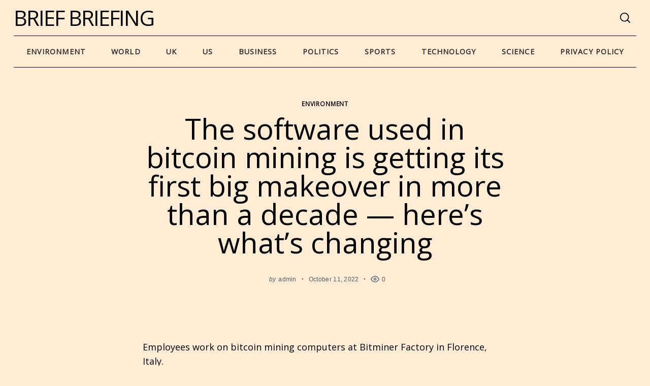

--- FILE ---
content_type: text/html; charset=UTF-8
request_url: https://briefbriefing.com/2022/10/11/the-software-used-in-bitcoin-mining-is-getting-its-first-big-makeover-in-more-than-a-decade-heres-whats-changing/
body_size: 24365
content:
 <!doctype html>
<html lang="en-US">
<head>
    <meta charset="UTF-8">
    <meta name="viewport" content="width=device-width, minimum-scale=1">
    <meta name="theme-color" content="#000000">
    <link rel="profile" href="https://gmpg.org/xfn/11">
    <meta name='robots' content='index, follow, max-image-preview:large, max-snippet:-1, max-video-preview:-1' />

	<!-- This site is optimized with the Yoast SEO plugin v19.7.2 - https://yoast.com/wordpress/plugins/seo/ -->
	<title>The software used in bitcoin mining is getting its first big makeover in more than a decade — here&#039;s what&#039;s changing - Brief Briefing</title>
	<link rel="canonical" href="https://briefbriefing.com/2022/10/11/the-software-used-in-bitcoin-mining-is-getting-its-first-big-makeover-in-more-than-a-decade-heres-whats-changing/" />
	<meta property="og:locale" content="en_US" />
	<meta property="og:type" content="article" />
	<meta property="og:title" content="The software used in bitcoin mining is getting its first big makeover in more than a decade — here&#039;s what&#039;s changing - Brief Briefing" />
	<meta property="og:description" content="Employees work on bitcoin mining computers at Bitminer Factory in Florence, Italy. Alessandro Bianchi | Reuters Software used in bitcoin mining just got its..." />
	<meta property="og:url" content="https://briefbriefing.com/2022/10/11/the-software-used-in-bitcoin-mining-is-getting-its-first-big-makeover-in-more-than-a-decade-heres-whats-changing/" />
	<meta property="og:site_name" content="Brief Briefing" />
	<meta property="article:published_time" content="2022-10-11T12:00:01+00:00" />
	<meta property="og:image" content="https://image.cnbcfm.com/api/v1/image/106991079-1639767921701-GettyImages-603577042.jpg?v=1665489601&w=1920&h=1080" /><meta property="og:image" content="https://image.cnbcfm.com/api/v1/image/106991079-1639767921701-GettyImages-603577042.jpg?v=1665489601&w=1920&h=1080" />
	<meta name="author" content="admin" />
	<meta name="twitter:card" content="summary" />
	<meta name="twitter:image" content="https://image.cnbcfm.com/api/v1/image/106991079-1639767921701-GettyImages-603577042.jpg?v=1665489601&w=1920&h=1080" />
	<meta name="twitter:label1" content="Written by" />
	<meta name="twitter:data1" content="admin" />
	<meta name="twitter:label2" content="Est. reading time" />
	<meta name="twitter:data2" content="5 minutes" />
	<script type="application/ld+json" class="yoast-schema-graph">{"@context":"https://schema.org","@graph":[{"@type":"WebPage","@id":"https://briefbriefing.com/2022/10/11/the-software-used-in-bitcoin-mining-is-getting-its-first-big-makeover-in-more-than-a-decade-heres-whats-changing/","url":"https://briefbriefing.com/2022/10/11/the-software-used-in-bitcoin-mining-is-getting-its-first-big-makeover-in-more-than-a-decade-heres-whats-changing/","name":"The software used in bitcoin mining is getting its first big makeover in more than a decade — here's what's changing - Brief Briefing","isPartOf":{"@id":"https://briefbriefing.com/#website"},"primaryImageOfPage":{"@id":"https://briefbriefing.com/2022/10/11/the-software-used-in-bitcoin-mining-is-getting-its-first-big-makeover-in-more-than-a-decade-heres-whats-changing/#primaryimage"},"image":{"@id":"https://briefbriefing.com/2022/10/11/the-software-used-in-bitcoin-mining-is-getting-its-first-big-makeover-in-more-than-a-decade-heres-whats-changing/#primaryimage"},"thumbnailUrl":"https://image.cnbcfm.com/api/v1/image/106991079-1639767921701-GettyImages-603577042.jpg?v=1665489601&w=1920&h=1080","datePublished":"2022-10-11T12:00:01+00:00","dateModified":"2022-10-11T12:00:01+00:00","author":{"@id":"https://briefbriefing.com/#/schema/person/b691cba8fbf633c5df8261d334fbc742"},"breadcrumb":{"@id":"https://briefbriefing.com/2022/10/11/the-software-used-in-bitcoin-mining-is-getting-its-first-big-makeover-in-more-than-a-decade-heres-whats-changing/#breadcrumb"},"inLanguage":"en-US","potentialAction":[{"@type":"ReadAction","target":["https://briefbriefing.com/2022/10/11/the-software-used-in-bitcoin-mining-is-getting-its-first-big-makeover-in-more-than-a-decade-heres-whats-changing/"]}]},{"@type":"ImageObject","inLanguage":"en-US","@id":"https://briefbriefing.com/2022/10/11/the-software-used-in-bitcoin-mining-is-getting-its-first-big-makeover-in-more-than-a-decade-heres-whats-changing/#primaryimage","url":"https://image.cnbcfm.com/api/v1/image/106991079-1639767921701-GettyImages-603577042.jpg?v=1665489601&w=1920&h=1080","contentUrl":"https://image.cnbcfm.com/api/v1/image/106991079-1639767921701-GettyImages-603577042.jpg?v=1665489601&w=1920&h=1080","caption":"The software used in bitcoin mining is getting its first big makeover in more than a decade — here's what's changing"},{"@type":"BreadcrumbList","@id":"https://briefbriefing.com/2022/10/11/the-software-used-in-bitcoin-mining-is-getting-its-first-big-makeover-in-more-than-a-decade-heres-whats-changing/#breadcrumb","itemListElement":[{"@type":"ListItem","position":1,"name":"Home","item":"https://briefbriefing.com/"},{"@type":"ListItem","position":2,"name":"The software used in bitcoin mining is getting its first big makeover in more than a decade — here&#8217;s what&#8217;s changing"}]},{"@type":"WebSite","@id":"https://briefbriefing.com/#website","url":"https://briefbriefing.com/","name":"Brief Briefing","description":"News","potentialAction":[{"@type":"SearchAction","target":{"@type":"EntryPoint","urlTemplate":"https://briefbriefing.com/?s={search_term_string}"},"query-input":"required name=search_term_string"}],"inLanguage":"en-US"},{"@type":"Person","@id":"https://briefbriefing.com/#/schema/person/b691cba8fbf633c5df8261d334fbc742","name":"admin","image":{"@type":"ImageObject","inLanguage":"en-US","@id":"https://briefbriefing.com/#/schema/person/image/","url":"https://secure.gravatar.com/avatar/5658ffccee7f0ebfda2b226238b1eb6e?s=96&d=mm&r=g","contentUrl":"https://secure.gravatar.com/avatar/5658ffccee7f0ebfda2b226238b1eb6e?s=96&d=mm&r=g","caption":"admin"},"url":"https://briefbriefing.com/author/admin/"}]}</script>
	<!-- / Yoast SEO plugin. -->


<link rel='dns-prefetch' href='//s.w.org' />
<link rel="alternate" type="application/rss+xml" title="Brief Briefing &raquo; Feed" href="https://briefbriefing.com/feed/" />
<link rel="alternate" type="application/rss+xml" title="Brief Briefing &raquo; Comments Feed" href="https://briefbriefing.com/comments/feed/" />
<script type="text/javascript">
window._wpemojiSettings = {"baseUrl":"https:\/\/s.w.org\/images\/core\/emoji\/14.0.0\/72x72\/","ext":".png","svgUrl":"https:\/\/s.w.org\/images\/core\/emoji\/14.0.0\/svg\/","svgExt":".svg","source":{"concatemoji":"https:\/\/briefbriefing.com\/wp-includes\/js\/wp-emoji-release.min.js?ver=6.0.11"}};
/*! This file is auto-generated */
!function(e,a,t){var n,r,o,i=a.createElement("canvas"),p=i.getContext&&i.getContext("2d");function s(e,t){var a=String.fromCharCode,e=(p.clearRect(0,0,i.width,i.height),p.fillText(a.apply(this,e),0,0),i.toDataURL());return p.clearRect(0,0,i.width,i.height),p.fillText(a.apply(this,t),0,0),e===i.toDataURL()}function c(e){var t=a.createElement("script");t.src=e,t.defer=t.type="text/javascript",a.getElementsByTagName("head")[0].appendChild(t)}for(o=Array("flag","emoji"),t.supports={everything:!0,everythingExceptFlag:!0},r=0;r<o.length;r++)t.supports[o[r]]=function(e){if(!p||!p.fillText)return!1;switch(p.textBaseline="top",p.font="600 32px Arial",e){case"flag":return s([127987,65039,8205,9895,65039],[127987,65039,8203,9895,65039])?!1:!s([55356,56826,55356,56819],[55356,56826,8203,55356,56819])&&!s([55356,57332,56128,56423,56128,56418,56128,56421,56128,56430,56128,56423,56128,56447],[55356,57332,8203,56128,56423,8203,56128,56418,8203,56128,56421,8203,56128,56430,8203,56128,56423,8203,56128,56447]);case"emoji":return!s([129777,127995,8205,129778,127999],[129777,127995,8203,129778,127999])}return!1}(o[r]),t.supports.everything=t.supports.everything&&t.supports[o[r]],"flag"!==o[r]&&(t.supports.everythingExceptFlag=t.supports.everythingExceptFlag&&t.supports[o[r]]);t.supports.everythingExceptFlag=t.supports.everythingExceptFlag&&!t.supports.flag,t.DOMReady=!1,t.readyCallback=function(){t.DOMReady=!0},t.supports.everything||(n=function(){t.readyCallback()},a.addEventListener?(a.addEventListener("DOMContentLoaded",n,!1),e.addEventListener("load",n,!1)):(e.attachEvent("onload",n),a.attachEvent("onreadystatechange",function(){"complete"===a.readyState&&t.readyCallback()})),(e=t.source||{}).concatemoji?c(e.concatemoji):e.wpemoji&&e.twemoji&&(c(e.twemoji),c(e.wpemoji)))}(window,document,window._wpemojiSettings);
</script>
<style type="text/css">
img.wp-smiley,
img.emoji {
	display: inline !important;
	border: none !important;
	box-shadow: none !important;
	height: 1em !important;
	width: 1em !important;
	margin: 0 0.07em !important;
	vertical-align: -0.1em !important;
	background: none !important;
	padding: 0 !important;
}
</style>
	<link rel='stylesheet' id='wp-block-library-css'  href='https://briefbriefing.com/wp-includes/css/dist/block-library/style.min.css?ver=6.0.11' type='text/css' media='all' />
<style id='global-styles-inline-css' type='text/css'>
body{--wp--preset--color--black: #000000;--wp--preset--color--cyan-bluish-gray: #abb8c3;--wp--preset--color--white: #ffffff;--wp--preset--color--pale-pink: #f78da7;--wp--preset--color--vivid-red: #cf2e2e;--wp--preset--color--luminous-vivid-orange: #ff6900;--wp--preset--color--luminous-vivid-amber: #fcb900;--wp--preset--color--light-green-cyan: #7bdcb5;--wp--preset--color--vivid-green-cyan: #00d084;--wp--preset--color--pale-cyan-blue: #8ed1fc;--wp--preset--color--vivid-cyan-blue: #0693e3;--wp--preset--color--vivid-purple: #9b51e0;--wp--preset--gradient--vivid-cyan-blue-to-vivid-purple: linear-gradient(135deg,rgba(6,147,227,1) 0%,rgb(155,81,224) 100%);--wp--preset--gradient--light-green-cyan-to-vivid-green-cyan: linear-gradient(135deg,rgb(122,220,180) 0%,rgb(0,208,130) 100%);--wp--preset--gradient--luminous-vivid-amber-to-luminous-vivid-orange: linear-gradient(135deg,rgba(252,185,0,1) 0%,rgba(255,105,0,1) 100%);--wp--preset--gradient--luminous-vivid-orange-to-vivid-red: linear-gradient(135deg,rgba(255,105,0,1) 0%,rgb(207,46,46) 100%);--wp--preset--gradient--very-light-gray-to-cyan-bluish-gray: linear-gradient(135deg,rgb(238,238,238) 0%,rgb(169,184,195) 100%);--wp--preset--gradient--cool-to-warm-spectrum: linear-gradient(135deg,rgb(74,234,220) 0%,rgb(151,120,209) 20%,rgb(207,42,186) 40%,rgb(238,44,130) 60%,rgb(251,105,98) 80%,rgb(254,248,76) 100%);--wp--preset--gradient--blush-light-purple: linear-gradient(135deg,rgb(255,206,236) 0%,rgb(152,150,240) 100%);--wp--preset--gradient--blush-bordeaux: linear-gradient(135deg,rgb(254,205,165) 0%,rgb(254,45,45) 50%,rgb(107,0,62) 100%);--wp--preset--gradient--luminous-dusk: linear-gradient(135deg,rgb(255,203,112) 0%,rgb(199,81,192) 50%,rgb(65,88,208) 100%);--wp--preset--gradient--pale-ocean: linear-gradient(135deg,rgb(255,245,203) 0%,rgb(182,227,212) 50%,rgb(51,167,181) 100%);--wp--preset--gradient--electric-grass: linear-gradient(135deg,rgb(202,248,128) 0%,rgb(113,206,126) 100%);--wp--preset--gradient--midnight: linear-gradient(135deg,rgb(2,3,129) 0%,rgb(40,116,252) 100%);--wp--preset--duotone--dark-grayscale: url('#wp-duotone-dark-grayscale');--wp--preset--duotone--grayscale: url('#wp-duotone-grayscale');--wp--preset--duotone--purple-yellow: url('#wp-duotone-purple-yellow');--wp--preset--duotone--blue-red: url('#wp-duotone-blue-red');--wp--preset--duotone--midnight: url('#wp-duotone-midnight');--wp--preset--duotone--magenta-yellow: url('#wp-duotone-magenta-yellow');--wp--preset--duotone--purple-green: url('#wp-duotone-purple-green');--wp--preset--duotone--blue-orange: url('#wp-duotone-blue-orange');--wp--preset--font-size--small: 13px;--wp--preset--font-size--medium: 20px;--wp--preset--font-size--large: 36px;--wp--preset--font-size--x-large: 42px;}.has-black-color{color: var(--wp--preset--color--black) !important;}.has-cyan-bluish-gray-color{color: var(--wp--preset--color--cyan-bluish-gray) !important;}.has-white-color{color: var(--wp--preset--color--white) !important;}.has-pale-pink-color{color: var(--wp--preset--color--pale-pink) !important;}.has-vivid-red-color{color: var(--wp--preset--color--vivid-red) !important;}.has-luminous-vivid-orange-color{color: var(--wp--preset--color--luminous-vivid-orange) !important;}.has-luminous-vivid-amber-color{color: var(--wp--preset--color--luminous-vivid-amber) !important;}.has-light-green-cyan-color{color: var(--wp--preset--color--light-green-cyan) !important;}.has-vivid-green-cyan-color{color: var(--wp--preset--color--vivid-green-cyan) !important;}.has-pale-cyan-blue-color{color: var(--wp--preset--color--pale-cyan-blue) !important;}.has-vivid-cyan-blue-color{color: var(--wp--preset--color--vivid-cyan-blue) !important;}.has-vivid-purple-color{color: var(--wp--preset--color--vivid-purple) !important;}.has-black-background-color{background-color: var(--wp--preset--color--black) !important;}.has-cyan-bluish-gray-background-color{background-color: var(--wp--preset--color--cyan-bluish-gray) !important;}.has-white-background-color{background-color: var(--wp--preset--color--white) !important;}.has-pale-pink-background-color{background-color: var(--wp--preset--color--pale-pink) !important;}.has-vivid-red-background-color{background-color: var(--wp--preset--color--vivid-red) !important;}.has-luminous-vivid-orange-background-color{background-color: var(--wp--preset--color--luminous-vivid-orange) !important;}.has-luminous-vivid-amber-background-color{background-color: var(--wp--preset--color--luminous-vivid-amber) !important;}.has-light-green-cyan-background-color{background-color: var(--wp--preset--color--light-green-cyan) !important;}.has-vivid-green-cyan-background-color{background-color: var(--wp--preset--color--vivid-green-cyan) !important;}.has-pale-cyan-blue-background-color{background-color: var(--wp--preset--color--pale-cyan-blue) !important;}.has-vivid-cyan-blue-background-color{background-color: var(--wp--preset--color--vivid-cyan-blue) !important;}.has-vivid-purple-background-color{background-color: var(--wp--preset--color--vivid-purple) !important;}.has-black-border-color{border-color: var(--wp--preset--color--black) !important;}.has-cyan-bluish-gray-border-color{border-color: var(--wp--preset--color--cyan-bluish-gray) !important;}.has-white-border-color{border-color: var(--wp--preset--color--white) !important;}.has-pale-pink-border-color{border-color: var(--wp--preset--color--pale-pink) !important;}.has-vivid-red-border-color{border-color: var(--wp--preset--color--vivid-red) !important;}.has-luminous-vivid-orange-border-color{border-color: var(--wp--preset--color--luminous-vivid-orange) !important;}.has-luminous-vivid-amber-border-color{border-color: var(--wp--preset--color--luminous-vivid-amber) !important;}.has-light-green-cyan-border-color{border-color: var(--wp--preset--color--light-green-cyan) !important;}.has-vivid-green-cyan-border-color{border-color: var(--wp--preset--color--vivid-green-cyan) !important;}.has-pale-cyan-blue-border-color{border-color: var(--wp--preset--color--pale-cyan-blue) !important;}.has-vivid-cyan-blue-border-color{border-color: var(--wp--preset--color--vivid-cyan-blue) !important;}.has-vivid-purple-border-color{border-color: var(--wp--preset--color--vivid-purple) !important;}.has-vivid-cyan-blue-to-vivid-purple-gradient-background{background: var(--wp--preset--gradient--vivid-cyan-blue-to-vivid-purple) !important;}.has-light-green-cyan-to-vivid-green-cyan-gradient-background{background: var(--wp--preset--gradient--light-green-cyan-to-vivid-green-cyan) !important;}.has-luminous-vivid-amber-to-luminous-vivid-orange-gradient-background{background: var(--wp--preset--gradient--luminous-vivid-amber-to-luminous-vivid-orange) !important;}.has-luminous-vivid-orange-to-vivid-red-gradient-background{background: var(--wp--preset--gradient--luminous-vivid-orange-to-vivid-red) !important;}.has-very-light-gray-to-cyan-bluish-gray-gradient-background{background: var(--wp--preset--gradient--very-light-gray-to-cyan-bluish-gray) !important;}.has-cool-to-warm-spectrum-gradient-background{background: var(--wp--preset--gradient--cool-to-warm-spectrum) !important;}.has-blush-light-purple-gradient-background{background: var(--wp--preset--gradient--blush-light-purple) !important;}.has-blush-bordeaux-gradient-background{background: var(--wp--preset--gradient--blush-bordeaux) !important;}.has-luminous-dusk-gradient-background{background: var(--wp--preset--gradient--luminous-dusk) !important;}.has-pale-ocean-gradient-background{background: var(--wp--preset--gradient--pale-ocean) !important;}.has-electric-grass-gradient-background{background: var(--wp--preset--gradient--electric-grass) !important;}.has-midnight-gradient-background{background: var(--wp--preset--gradient--midnight) !important;}.has-small-font-size{font-size: var(--wp--preset--font-size--small) !important;}.has-medium-font-size{font-size: var(--wp--preset--font-size--medium) !important;}.has-large-font-size{font-size: var(--wp--preset--font-size--large) !important;}.has-x-large-font-size{font-size: var(--wp--preset--font-size--x-large) !important;}
</style>
<link rel='stylesheet' id='neomag-style-css'  href='https://briefbriefing.com/wp-content/themes/neomag/style.css?ver=2.2' type='text/css' media='all' />
<style id='neomag-style-inline-css' type='text/css'>
:root { --content-width: 798px } /** inject:widgets:css */ .widget-posts__item .entry-image{flex:0 0 33.33333%;justify-content:flex-start}.widget-posts__item .entry-meta{margin-bottom:.4375rem}.widget-posts__item .entry-title{font-size:1.125rem;line-height:1.4;margin-bottom:0;text-align:start}.ad-block .widget-posts__thumb-large,.footer-sidebar .widget-posts__thumb-large{display:none}.ad-block .widget-posts__listing .widget-posts__item.hor-sep-t:before{display:none}.ad-block--inside-content .widget-posts__item,.ad-block--post_footer .widget-posts__item{flex:0 0 50%}.ad-block--inside-content .widget-posts__item:nth-child(1n+3),.ad-block--post_footer .widget-posts__item:nth-child(1n+3){margin-top:1.875rem}.about-site__text{font-size:1rem;line-height:1.5;opacity:.75}.about-site__text p{margin-bottom:.9375rem}.widget_neomag_authors .f-name,.widget_neomag_authors .l-name{display:block;letter-spacing:.1em;line-height:1}.widget_neomag_authors .f-name{font-size:.9em;font-weight:100}.widget_neomag_authors .l-name{font-weight:700}.widget-authors__name{padding:0 .9375rem}.widget_neomag_call_to_action .button{border:none;font-size:1rem;margin-bottom:0;padding:1.2em 3.8em}.call_to_action__layout_column{align-items:center;flex-direction:column;text-align:center}.call_to_action__layout_column .text-one,.call_to_action__layout_column .text-two{margin-bottom:2.8125rem}.call_to_action__layout_row{align-items:flex-end;justify-content:center;text-align:center}.call_to_action__layout_row .text-one,.call_to_action__layout_row .text-two{margin-bottom:0}.call_to_action__layout_row .text-one+.text-two{margin-top:1.25rem}@media print,screen and (min-width:40em){.main-sidebar .widget-posts__thumb-small{display:none}.footer-sidebar .widget-posts__item .entry-image{justify-content:flex-end;order:1}.ad-block__full-width .call_to_action__layout_column .column{max-width:58.33333%}.call_to_action__layout_row{text-align:start}.ad-block .call_to_action__layout_row .column:first-of-type{max-width:50%}.call_to_action__layout_row .column:last-of-type{flex:0 0 auto}}@media print,screen and (min-width:40em) and (max-width:63.99875em){.main-sidebar .widget-posts__listing{flex-wrap:wrap}.main-sidebar .widget-posts__item{flex:0 0 100%}.main-sidebar .widget-posts__item:not(:first-of-type){padding-top:.9375rem}.main-sidebar .widget-posts__item:not(:last-of-type){padding-bottom:.9375rem}.main-sidebar .widget-posts__item.hor-sep-t:before{opacity:.2}.main-sidebar .widget-posts__item:not(.widget-posts__first-post){padding-top:1.875rem}.main-sidebar .widget-posts__item:not(.widget-posts__first-post) .entry-image{display:none}.main-sidebar .widget-posts__item .entry-details,.main-sidebar .widget-posts__item .entry-image{flex:0 0 100%}.main-sidebar .widget-posts__item .entry-image{justify-content:center;margin-bottom:.9375rem;order:0}.main-sidebar .widget-posts__item .entry-image a,.main-sidebar .widget-posts__item .entry-image img{width:100%}}@media print,screen and (min-width:64em){.main-sidebar .widget-posts__listing{flex-wrap:wrap}.main-sidebar .widget-posts__item{flex:0 0 100%}.main-sidebar .widget-posts__item:not(:first-of-type){padding-top:.9375rem}.main-sidebar .widget-posts__item:not(:last-of-type){padding-bottom:.9375rem}.main-sidebar .widget-posts__item.hor-sep-t:before{opacity:.2}.main-sidebar .entry-image{justify-content:flex-end;order:1}.main-sidebar .widget-posts__first-post .entry-details,.main-sidebar .widget-posts__first-post .entry-image{flex:0 0 100%}.main-sidebar .widget-posts__first-post .entry-image{justify-content:center;margin-bottom:.9375rem;order:0}.footer-sidebar .widget-posts__listing{flex-wrap:wrap}.footer-sidebar .widget-posts__item{flex:0 0 100%}.footer-sidebar .widget-posts__item:not(:first-of-type){padding-top:.9375rem}.footer-sidebar .widget-posts__item:not(:last-of-type){padding-bottom:.9375rem}.footer-sidebar .widget-posts__item.hor-sep-t:before{opacity:.2}.ad-block:not(.ad-block--inside-content):not(.ad-block--post_footer) .widget-posts__listing.less-than-4 .entry-image{flex:0 0 auto}.ad-block:not(.ad-block--inside-content):not(.ad-block--post_footer) .widget-posts__listing:not(.less-than-4) .widget-posts__item{flex:0 0 25%}.ad-block:not(.ad-block--inside-content):not(.ad-block--post_footer) .widget-posts__listing:not(.less-than-4) .widget-posts__item:nth-child(1n+5){margin-top:1.875rem}}@media print,screen and (max-width:39.99875em){.main-sidebar .widget-posts__thumb-large{display:none}.main-sidebar .widget-posts__listing{flex-wrap:nowrap;overflow-y:scroll}.main-sidebar .widget-posts__listing [class*=hor-sep]:after,.main-sidebar .widget-posts__listing [class*=hor-sep]:before{display:none}.main-sidebar .widget-posts__item{flex:0 0 80%;padding-bottom:0;padding-top:0}.main-sidebar .widget-posts__item .entry-details,.main-sidebar .widget-posts__item .entry-image{padding-bottom:0;padding-top:0}.main-sidebar .widget-posts__item .entry-image{flex:0 0 auto;order:0}}@media print,screen and (max-width:63.99875em){.footer-sidebar .widget-posts__listing{flex-wrap:nowrap;overflow-y:scroll}.footer-sidebar .widget-posts__listing [class*=hor-sep]:after,.footer-sidebar .widget-posts__listing [class*=hor-sep]:before{display:none}.footer-sidebar .widget-posts__item{flex:0 0 80%;padding-bottom:0;padding-top:0}.footer-sidebar .widget-posts__item .entry-details,.footer-sidebar .widget-posts__item .entry-image{padding-bottom:0;padding-top:0}.footer-sidebar .widget-posts__item .entry-image{flex:0 0 auto;order:0}.ad-block .widget-posts__listing{flex-wrap:nowrap;overflow-y:scroll}.ad-block .widget-posts__listing [class*=hor-sep]:after,.ad-block .widget-posts__listing [class*=hor-sep]:before{display:none}.ad-block .widget-posts__item{flex:0 0 80%}.ad-block .widget-posts__item,.ad-block .widget-posts__item .entry-details,.ad-block .widget-posts__item .entry-image{padding-bottom:0;padding-top:0}.ad-block .widget-posts__item .entry-image{flex:0 0 auto;order:0}} /** endinject:widgets:css */ /** inject:share-icons:css */ .social-sharing .icon-button{background-color:#eee;border-radius:100%;color:#000;height:2.5em;margin-bottom:.5rem;margin-left:.5rem;margin-right:.5rem;transition:all .2s ease-in-out;width:2.5em}.social-sharing .icon-button:hover{opacity:.8}.social-sharing .icons-multi-color .share-facebook{background-color:#3b5999;color:#fff}.social-sharing .icons-multi-color .share-twitter{background-color:#55acee;color:#fff}.social-sharing .icons-multi-color .share-pinterest{background-color:#bd081c;color:#fff}.social-sharing .icons-multi-color .share-linkedin{background-color:#0077b5;color:#fff}.social-sharing .icons-multi-color .share-flipboard{background-color:#f52929;color:#fff}.social-sharing .icons-multi-color .share-reddit{background-color:#f40;color:#fff}.social-sharing .icons-multi-color .share-mix{background-color:#ff8126;color:#fff}.social-sharing .icons-multi-color .share-tumblr{background-color:#43536a;color:#fff}.social-sharing .icons-multi-color .share-telegram{background-color:#1e96c8;color:#fff}.social-sharing .icons-multi-color .share-vk{background-color:#5181b8;color:#fff}.social-sharing .icons-multi-color .share-mail{background-color:#91bd3a;color:#fff}.icons-list{display:flex;flex-wrap:wrap;margin-bottom:.9375rem;margin-top:1.875rem}@media print,screen and (min-width:40em){.icons-list,.social-sharing .icon-button{margin-bottom:0}.icons-list{margin-top:3.75rem}}@media print,screen and (min-width:64em){.icons-list--side-sticky{backface-visibility:hidden;display:block;left:0;margin-bottom:0;margin-top:0;position:fixed;top:50%;transform:translateY(-50%);transition:transform .4s ease;z-index:10}.icons-list--side-sticky.is-hidden{transform:translate(-100%,-50%)}.icons-list--side-sticky.is-visible{transform:translateY(-50%)}.icons-list--side-sticky .icon-button{border-radius:0;margin:0}.icons-list--side-sticky .icon-button:first-child{border-top-right-radius:4px}.icons-list--side-sticky .icon-button:last-child{border-bottom-right-radius:4px}}@media print,screen and (max-width:63.99875em){.icons-list--mobile-sticky{bottom:0;flex-wrap:nowrap;left:0;margin-bottom:0;margin-top:0;opacity:.9;position:fixed;right:0;width:100%;z-index:998}.icons-list--mobile-sticky .icon-button{border-radius:0;flex-grow:1;height:2.3em;margin:0}} /** endinject:share-icons:css */
</style>
<link rel='stylesheet' id='recent-posts-widget-with-thumbnails-public-style-css'  href='https://briefbriefing.com/wp-content/plugins/recent-posts-widget-with-thumbnails/public.css?ver=7.1.1' type='text/css' media='all' />
<script type='text/javascript' src='https://briefbriefing.com/wp-includes/js/jquery/jquery.min.js?ver=3.6.0' id='jquery-core-js'></script>
<script type='text/javascript' src='https://briefbriefing.com/wp-includes/js/jquery/jquery-migrate.min.js?ver=3.3.2' id='jquery-migrate-js'></script>
<link rel="https://api.w.org/" href="https://briefbriefing.com/wp-json/" /><link rel="alternate" type="application/json" href="https://briefbriefing.com/wp-json/wp/v2/posts/43527" /><link rel="EditURI" type="application/rsd+xml" title="RSD" href="https://briefbriefing.com/xmlrpc.php?rsd" />
<link rel="wlwmanifest" type="application/wlwmanifest+xml" href="https://briefbriefing.com/wp-includes/wlwmanifest.xml" /> 
<meta name="generator" content="WordPress 6.0.11" />
<link rel='shortlink' href='https://briefbriefing.com/?p=43527' />
<link rel="alternate" type="application/json+oembed" href="https://briefbriefing.com/wp-json/oembed/1.0/embed?url=https%3A%2F%2Fbriefbriefing.com%2F2022%2F10%2F11%2Fthe-software-used-in-bitcoin-mining-is-getting-its-first-big-makeover-in-more-than-a-decade-heres-whats-changing%2F" />
<link rel="alternate" type="text/xml+oembed" href="https://briefbriefing.com/wp-json/oembed/1.0/embed?url=https%3A%2F%2Fbriefbriefing.com%2F2022%2F10%2F11%2Fthe-software-used-in-bitcoin-mining-is-getting-its-first-big-makeover-in-more-than-a-decade-heres-whats-changing%2F&#038;format=xml" />
<link rel="preconnect" href="https://cdnjs.cloudflare.com">
		<!-- GA Google Analytics @ https://m0n.co/ga -->
		<script async src="https://www.googletagmanager.com/gtag/js?id=G-ECQ279LPSF"></script>
		<script>
			window.dataLayer = window.dataLayer || [];
			function gtag(){dataLayer.push(arguments);}
			gtag('js', new Date());
			gtag('config', 'G-ECQ279LPSF');
		</script>

	<!-- All in one Favicon 4.7 --><link rel="shortcut icon" href="https://briefbriefing.com/wp-content/uploads/2021/10/BriefBriefing_32x32.png" />
<link rel="icon" href="https://briefbriefing.com/wp-content/uploads/2021/10/BriefBriefing_32x32.png" type="image/gif"/>
<link rel="icon" href="https://briefbriefing.com/wp-content/uploads/2021/10/BriefBriefing_32x32.png" type="image/png"/>
<link rel="apple-touch-icon" href="https://briefbriefing.com/wp-content/uploads/2021/10/BriefBriefing_32x32.png" />
      <meta name="onesignal" content="wordpress-plugin"/>
            <script>

      window.OneSignal = window.OneSignal || [];

      OneSignal.push( function() {
        OneSignal.SERVICE_WORKER_UPDATER_PATH = 'OneSignalSDKUpdaterWorker.js';
                      OneSignal.SERVICE_WORKER_PATH = 'OneSignalSDKWorker.js';
                      OneSignal.SERVICE_WORKER_PARAM = { scope: '/wp-content/plugins/onesignal-free-web-push-notifications/sdk_files/push/onesignal/' };
        OneSignal.setDefaultNotificationUrl("https://briefbriefing.com");
        var oneSignal_options = {};
        window._oneSignalInitOptions = oneSignal_options;

        oneSignal_options['wordpress'] = true;
oneSignal_options['appId'] = '3e6dc133-c144-47c8-bd1f-c4c172fa77f2';
oneSignal_options['allowLocalhostAsSecureOrigin'] = true;
oneSignal_options['welcomeNotification'] = { };
oneSignal_options['welcomeNotification']['title'] = "Grab the Free report you requested!";
oneSignal_options['welcomeNotification']['message'] = "Click to download: The report on &quot;How to Pick the Best High Growth Stocks&quot; now!";
oneSignal_options['welcomeNotification']['url'] = "https://ebook.stocksgenius.com/how-to-pick-the-best-high-growth-stock-in-the-next-12-months";
oneSignal_options['path'] = "https://briefbriefing.com/wp-content/plugins/onesignal-free-web-push-notifications/sdk_files/";
oneSignal_options['safari_web_id'] = "web.onesignal.auto.4eb8ce3a-dc5a-4285-aae8-d5934d20e23e";
oneSignal_options['promptOptions'] = { };
oneSignal_options['promptOptions']['actionMessage'] = "Political Risks Got You Worried? 'Attack on American Investors' E-book to the Rescue!";
oneSignal_options['promptOptions']['acceptButtonText'] = "Download FREE!";
oneSignal_options['promptOptions']['cancelButtonText'] = "Maybe Later?";
oneSignal_options['notifyButton'] = { };
oneSignal_options['notifyButton']['enable'] = true;
oneSignal_options['notifyButton']['position'] = 'bottom-right';
oneSignal_options['notifyButton']['theme'] = 'default';
oneSignal_options['notifyButton']['size'] = 'medium';
oneSignal_options['notifyButton']['showCredit'] = true;
oneSignal_options['notifyButton']['text'] = {};
                OneSignal.init(window._oneSignalInitOptions);
                      });

      function documentInitOneSignal() {
        var oneSignal_elements = document.getElementsByClassName("OneSignal-prompt");

        var oneSignalLinkClickHandler = function(event) { OneSignal.push(['registerForPushNotifications']); event.preventDefault(); };        for(var i = 0; i < oneSignal_elements.length; i++)
          oneSignal_elements[i].addEventListener('click', oneSignalLinkClickHandler, false);
      }

      if (document.readyState === 'complete') {
           documentInitOneSignal();
      }
      else {
           window.addEventListener("load", function(event){
               documentInitOneSignal();
          });
      }
    </script>
		<style type="text/css" id="wp-custom-css">
			.entry-title a:hover{
	color:#0007 !important;
}

img{
	display:none !important;
}		</style>
		<style id="kirki-inline-styles">.icons-single-color .icon-button{color:#ffffff;background-color:#8e817d;}.site-branding .text-logo{font-size:42px;letter-spacing:-2px;text-transform:uppercase;}.h1,.h2,.h3,.h4,.h5,.h6,.main-font,h1,h2,h3,h4,h5,h6{font-family:Open Sans;font-weight:400;text-transform:none;}:root{--headings-font-family:Open Sans;--body-font-family:Open Sans;--site-background:#feedd4;--site-color:#000000;--site-separators-color:#000000;--category-color:#000000;--mouse-hover-color:#fff546;--content-link:#993333;}body{font-family:Open Sans;font-weight:400;}.section-title{color:#332f2e;}.entry-title{color:#000000;}.entry-summary{color:#535f69;}.entry-meta, .byline, .post-date, .tags-list a{color:#535f69;}[type=text], [type=search], [type=url], [type=number], [type=email], textarea{color:#0a0a0a;border-color:#e3d1c7;}.search-form .search-submit{color:#e3d1c7;}[type=button], [type=reset], [type=submit], button, [type=button]:focus, [type=button]:hover, [type=reset]:focus, [type=reset]:hover, [type=submit]:focus, [type=submit]:hover, button:focus, button:hover, .button{background-color:#c9b6b1;}[type=button], [type=reset], [type=submit], button, [type=button]:focus, [type=button]:hover, [type=reset]:focus, [type=reset]:hover, [type=submit]:focus, [type=submit]:hover, button:focus, button:hover, .button:hover{color:#ffffff;}.header--container .main-navigation{color:#332f2e;}.header--container .main-navigation li:hover > a{color:#993333;}.header--container .main-navigation .menu-layout--bullets>li:after{border-color:rgba(0,0,0,0);}.header--container .main-navigation .menu-layout--grid>li:after{background-color:rgba(0,0,0,0);}.offcanvas--modal:after{background-color:rgba(255,246,241,0.98);}.offcanvas--modal, .offcanvas--modal .search-field{color:#332f2e;}.author-profile{border-color:#000000;}.back-top{color:#ffffff;background-color:#000000;}.infinite-scroll-loader{color:#000000;}.site-footer .site-info, .site-footer .site-info a{color:#857871;}.site-footer .site-info{background-color:#332f2e;}@media (min-width: 64.0625em){.header-row{padding-top:1vw;padding-bottom:1vw;}#main-navigation, #offcanvas-main-navigation{font-size:1rem;}.archive-header{padding-top:1vw;padding-bottom:1vw;}}/* cyrillic-ext */
@font-face {
  font-family: 'Open Sans';
  font-style: normal;
  font-weight: 400;
  font-stretch: normal;
  font-display: swap;
  src: url(https://briefbriefing.com/wp-content/fonts/open-sans/font) format('woff');
  unicode-range: U+0460-052F, U+1C80-1C8A, U+20B4, U+2DE0-2DFF, U+A640-A69F, U+FE2E-FE2F;
}
/* cyrillic */
@font-face {
  font-family: 'Open Sans';
  font-style: normal;
  font-weight: 400;
  font-stretch: normal;
  font-display: swap;
  src: url(https://briefbriefing.com/wp-content/fonts/open-sans/font) format('woff');
  unicode-range: U+0301, U+0400-045F, U+0490-0491, U+04B0-04B1, U+2116;
}
/* greek-ext */
@font-face {
  font-family: 'Open Sans';
  font-style: normal;
  font-weight: 400;
  font-stretch: normal;
  font-display: swap;
  src: url(https://briefbriefing.com/wp-content/fonts/open-sans/font) format('woff');
  unicode-range: U+1F00-1FFF;
}
/* greek */
@font-face {
  font-family: 'Open Sans';
  font-style: normal;
  font-weight: 400;
  font-stretch: normal;
  font-display: swap;
  src: url(https://briefbriefing.com/wp-content/fonts/open-sans/font) format('woff');
  unicode-range: U+0370-0377, U+037A-037F, U+0384-038A, U+038C, U+038E-03A1, U+03A3-03FF;
}
/* hebrew */
@font-face {
  font-family: 'Open Sans';
  font-style: normal;
  font-weight: 400;
  font-stretch: normal;
  font-display: swap;
  src: url(https://briefbriefing.com/wp-content/fonts/open-sans/font) format('woff');
  unicode-range: U+0307-0308, U+0590-05FF, U+200C-2010, U+20AA, U+25CC, U+FB1D-FB4F;
}
/* math */
@font-face {
  font-family: 'Open Sans';
  font-style: normal;
  font-weight: 400;
  font-stretch: normal;
  font-display: swap;
  src: url(https://briefbriefing.com/wp-content/fonts/open-sans/font) format('woff');
  unicode-range: U+0302-0303, U+0305, U+0307-0308, U+0310, U+0312, U+0315, U+031A, U+0326-0327, U+032C, U+032F-0330, U+0332-0333, U+0338, U+033A, U+0346, U+034D, U+0391-03A1, U+03A3-03A9, U+03B1-03C9, U+03D1, U+03D5-03D6, U+03F0-03F1, U+03F4-03F5, U+2016-2017, U+2034-2038, U+203C, U+2040, U+2043, U+2047, U+2050, U+2057, U+205F, U+2070-2071, U+2074-208E, U+2090-209C, U+20D0-20DC, U+20E1, U+20E5-20EF, U+2100-2112, U+2114-2115, U+2117-2121, U+2123-214F, U+2190, U+2192, U+2194-21AE, U+21B0-21E5, U+21F1-21F2, U+21F4-2211, U+2213-2214, U+2216-22FF, U+2308-230B, U+2310, U+2319, U+231C-2321, U+2336-237A, U+237C, U+2395, U+239B-23B7, U+23D0, U+23DC-23E1, U+2474-2475, U+25AF, U+25B3, U+25B7, U+25BD, U+25C1, U+25CA, U+25CC, U+25FB, U+266D-266F, U+27C0-27FF, U+2900-2AFF, U+2B0E-2B11, U+2B30-2B4C, U+2BFE, U+3030, U+FF5B, U+FF5D, U+1D400-1D7FF, U+1EE00-1EEFF;
}
/* symbols */
@font-face {
  font-family: 'Open Sans';
  font-style: normal;
  font-weight: 400;
  font-stretch: normal;
  font-display: swap;
  src: url(https://briefbriefing.com/wp-content/fonts/open-sans/font) format('woff');
  unicode-range: U+0001-000C, U+000E-001F, U+007F-009F, U+20DD-20E0, U+20E2-20E4, U+2150-218F, U+2190, U+2192, U+2194-2199, U+21AF, U+21E6-21F0, U+21F3, U+2218-2219, U+2299, U+22C4-22C6, U+2300-243F, U+2440-244A, U+2460-24FF, U+25A0-27BF, U+2800-28FF, U+2921-2922, U+2981, U+29BF, U+29EB, U+2B00-2BFF, U+4DC0-4DFF, U+FFF9-FFFB, U+10140-1018E, U+10190-1019C, U+101A0, U+101D0-101FD, U+102E0-102FB, U+10E60-10E7E, U+1D2C0-1D2D3, U+1D2E0-1D37F, U+1F000-1F0FF, U+1F100-1F1AD, U+1F1E6-1F1FF, U+1F30D-1F30F, U+1F315, U+1F31C, U+1F31E, U+1F320-1F32C, U+1F336, U+1F378, U+1F37D, U+1F382, U+1F393-1F39F, U+1F3A7-1F3A8, U+1F3AC-1F3AF, U+1F3C2, U+1F3C4-1F3C6, U+1F3CA-1F3CE, U+1F3D4-1F3E0, U+1F3ED, U+1F3F1-1F3F3, U+1F3F5-1F3F7, U+1F408, U+1F415, U+1F41F, U+1F426, U+1F43F, U+1F441-1F442, U+1F444, U+1F446-1F449, U+1F44C-1F44E, U+1F453, U+1F46A, U+1F47D, U+1F4A3, U+1F4B0, U+1F4B3, U+1F4B9, U+1F4BB, U+1F4BF, U+1F4C8-1F4CB, U+1F4D6, U+1F4DA, U+1F4DF, U+1F4E3-1F4E6, U+1F4EA-1F4ED, U+1F4F7, U+1F4F9-1F4FB, U+1F4FD-1F4FE, U+1F503, U+1F507-1F50B, U+1F50D, U+1F512-1F513, U+1F53E-1F54A, U+1F54F-1F5FA, U+1F610, U+1F650-1F67F, U+1F687, U+1F68D, U+1F691, U+1F694, U+1F698, U+1F6AD, U+1F6B2, U+1F6B9-1F6BA, U+1F6BC, U+1F6C6-1F6CF, U+1F6D3-1F6D7, U+1F6E0-1F6EA, U+1F6F0-1F6F3, U+1F6F7-1F6FC, U+1F700-1F7FF, U+1F800-1F80B, U+1F810-1F847, U+1F850-1F859, U+1F860-1F887, U+1F890-1F8AD, U+1F8B0-1F8BB, U+1F8C0-1F8C1, U+1F900-1F90B, U+1F93B, U+1F946, U+1F984, U+1F996, U+1F9E9, U+1FA00-1FA6F, U+1FA70-1FA7C, U+1FA80-1FA89, U+1FA8F-1FAC6, U+1FACE-1FADC, U+1FADF-1FAE9, U+1FAF0-1FAF8, U+1FB00-1FBFF;
}
/* vietnamese */
@font-face {
  font-family: 'Open Sans';
  font-style: normal;
  font-weight: 400;
  font-stretch: normal;
  font-display: swap;
  src: url(https://briefbriefing.com/wp-content/fonts/open-sans/font) format('woff');
  unicode-range: U+0102-0103, U+0110-0111, U+0128-0129, U+0168-0169, U+01A0-01A1, U+01AF-01B0, U+0300-0301, U+0303-0304, U+0308-0309, U+0323, U+0329, U+1EA0-1EF9, U+20AB;
}
/* latin-ext */
@font-face {
  font-family: 'Open Sans';
  font-style: normal;
  font-weight: 400;
  font-stretch: normal;
  font-display: swap;
  src: url(https://briefbriefing.com/wp-content/fonts/open-sans/font) format('woff');
  unicode-range: U+0100-02BA, U+02BD-02C5, U+02C7-02CC, U+02CE-02D7, U+02DD-02FF, U+0304, U+0308, U+0329, U+1D00-1DBF, U+1E00-1E9F, U+1EF2-1EFF, U+2020, U+20A0-20AB, U+20AD-20C0, U+2113, U+2C60-2C7F, U+A720-A7FF;
}
/* latin */
@font-face {
  font-family: 'Open Sans';
  font-style: normal;
  font-weight: 400;
  font-stretch: normal;
  font-display: swap;
  src: url(https://briefbriefing.com/wp-content/fonts/open-sans/font) format('woff');
  unicode-range: U+0000-00FF, U+0131, U+0152-0153, U+02BB-02BC, U+02C6, U+02DA, U+02DC, U+0304, U+0308, U+0329, U+2000-206F, U+20AC, U+2122, U+2191, U+2193, U+2212, U+2215, U+FEFF, U+FFFD;
}/* cyrillic-ext */
@font-face {
  font-family: 'Open Sans';
  font-style: normal;
  font-weight: 400;
  font-stretch: normal;
  font-display: swap;
  src: url(https://briefbriefing.com/wp-content/fonts/open-sans/font) format('woff');
  unicode-range: U+0460-052F, U+1C80-1C8A, U+20B4, U+2DE0-2DFF, U+A640-A69F, U+FE2E-FE2F;
}
/* cyrillic */
@font-face {
  font-family: 'Open Sans';
  font-style: normal;
  font-weight: 400;
  font-stretch: normal;
  font-display: swap;
  src: url(https://briefbriefing.com/wp-content/fonts/open-sans/font) format('woff');
  unicode-range: U+0301, U+0400-045F, U+0490-0491, U+04B0-04B1, U+2116;
}
/* greek-ext */
@font-face {
  font-family: 'Open Sans';
  font-style: normal;
  font-weight: 400;
  font-stretch: normal;
  font-display: swap;
  src: url(https://briefbriefing.com/wp-content/fonts/open-sans/font) format('woff');
  unicode-range: U+1F00-1FFF;
}
/* greek */
@font-face {
  font-family: 'Open Sans';
  font-style: normal;
  font-weight: 400;
  font-stretch: normal;
  font-display: swap;
  src: url(https://briefbriefing.com/wp-content/fonts/open-sans/font) format('woff');
  unicode-range: U+0370-0377, U+037A-037F, U+0384-038A, U+038C, U+038E-03A1, U+03A3-03FF;
}
/* hebrew */
@font-face {
  font-family: 'Open Sans';
  font-style: normal;
  font-weight: 400;
  font-stretch: normal;
  font-display: swap;
  src: url(https://briefbriefing.com/wp-content/fonts/open-sans/font) format('woff');
  unicode-range: U+0307-0308, U+0590-05FF, U+200C-2010, U+20AA, U+25CC, U+FB1D-FB4F;
}
/* math */
@font-face {
  font-family: 'Open Sans';
  font-style: normal;
  font-weight: 400;
  font-stretch: normal;
  font-display: swap;
  src: url(https://briefbriefing.com/wp-content/fonts/open-sans/font) format('woff');
  unicode-range: U+0302-0303, U+0305, U+0307-0308, U+0310, U+0312, U+0315, U+031A, U+0326-0327, U+032C, U+032F-0330, U+0332-0333, U+0338, U+033A, U+0346, U+034D, U+0391-03A1, U+03A3-03A9, U+03B1-03C9, U+03D1, U+03D5-03D6, U+03F0-03F1, U+03F4-03F5, U+2016-2017, U+2034-2038, U+203C, U+2040, U+2043, U+2047, U+2050, U+2057, U+205F, U+2070-2071, U+2074-208E, U+2090-209C, U+20D0-20DC, U+20E1, U+20E5-20EF, U+2100-2112, U+2114-2115, U+2117-2121, U+2123-214F, U+2190, U+2192, U+2194-21AE, U+21B0-21E5, U+21F1-21F2, U+21F4-2211, U+2213-2214, U+2216-22FF, U+2308-230B, U+2310, U+2319, U+231C-2321, U+2336-237A, U+237C, U+2395, U+239B-23B7, U+23D0, U+23DC-23E1, U+2474-2475, U+25AF, U+25B3, U+25B7, U+25BD, U+25C1, U+25CA, U+25CC, U+25FB, U+266D-266F, U+27C0-27FF, U+2900-2AFF, U+2B0E-2B11, U+2B30-2B4C, U+2BFE, U+3030, U+FF5B, U+FF5D, U+1D400-1D7FF, U+1EE00-1EEFF;
}
/* symbols */
@font-face {
  font-family: 'Open Sans';
  font-style: normal;
  font-weight: 400;
  font-stretch: normal;
  font-display: swap;
  src: url(https://briefbriefing.com/wp-content/fonts/open-sans/font) format('woff');
  unicode-range: U+0001-000C, U+000E-001F, U+007F-009F, U+20DD-20E0, U+20E2-20E4, U+2150-218F, U+2190, U+2192, U+2194-2199, U+21AF, U+21E6-21F0, U+21F3, U+2218-2219, U+2299, U+22C4-22C6, U+2300-243F, U+2440-244A, U+2460-24FF, U+25A0-27BF, U+2800-28FF, U+2921-2922, U+2981, U+29BF, U+29EB, U+2B00-2BFF, U+4DC0-4DFF, U+FFF9-FFFB, U+10140-1018E, U+10190-1019C, U+101A0, U+101D0-101FD, U+102E0-102FB, U+10E60-10E7E, U+1D2C0-1D2D3, U+1D2E0-1D37F, U+1F000-1F0FF, U+1F100-1F1AD, U+1F1E6-1F1FF, U+1F30D-1F30F, U+1F315, U+1F31C, U+1F31E, U+1F320-1F32C, U+1F336, U+1F378, U+1F37D, U+1F382, U+1F393-1F39F, U+1F3A7-1F3A8, U+1F3AC-1F3AF, U+1F3C2, U+1F3C4-1F3C6, U+1F3CA-1F3CE, U+1F3D4-1F3E0, U+1F3ED, U+1F3F1-1F3F3, U+1F3F5-1F3F7, U+1F408, U+1F415, U+1F41F, U+1F426, U+1F43F, U+1F441-1F442, U+1F444, U+1F446-1F449, U+1F44C-1F44E, U+1F453, U+1F46A, U+1F47D, U+1F4A3, U+1F4B0, U+1F4B3, U+1F4B9, U+1F4BB, U+1F4BF, U+1F4C8-1F4CB, U+1F4D6, U+1F4DA, U+1F4DF, U+1F4E3-1F4E6, U+1F4EA-1F4ED, U+1F4F7, U+1F4F9-1F4FB, U+1F4FD-1F4FE, U+1F503, U+1F507-1F50B, U+1F50D, U+1F512-1F513, U+1F53E-1F54A, U+1F54F-1F5FA, U+1F610, U+1F650-1F67F, U+1F687, U+1F68D, U+1F691, U+1F694, U+1F698, U+1F6AD, U+1F6B2, U+1F6B9-1F6BA, U+1F6BC, U+1F6C6-1F6CF, U+1F6D3-1F6D7, U+1F6E0-1F6EA, U+1F6F0-1F6F3, U+1F6F7-1F6FC, U+1F700-1F7FF, U+1F800-1F80B, U+1F810-1F847, U+1F850-1F859, U+1F860-1F887, U+1F890-1F8AD, U+1F8B0-1F8BB, U+1F8C0-1F8C1, U+1F900-1F90B, U+1F93B, U+1F946, U+1F984, U+1F996, U+1F9E9, U+1FA00-1FA6F, U+1FA70-1FA7C, U+1FA80-1FA89, U+1FA8F-1FAC6, U+1FACE-1FADC, U+1FADF-1FAE9, U+1FAF0-1FAF8, U+1FB00-1FBFF;
}
/* vietnamese */
@font-face {
  font-family: 'Open Sans';
  font-style: normal;
  font-weight: 400;
  font-stretch: normal;
  font-display: swap;
  src: url(https://briefbriefing.com/wp-content/fonts/open-sans/font) format('woff');
  unicode-range: U+0102-0103, U+0110-0111, U+0128-0129, U+0168-0169, U+01A0-01A1, U+01AF-01B0, U+0300-0301, U+0303-0304, U+0308-0309, U+0323, U+0329, U+1EA0-1EF9, U+20AB;
}
/* latin-ext */
@font-face {
  font-family: 'Open Sans';
  font-style: normal;
  font-weight: 400;
  font-stretch: normal;
  font-display: swap;
  src: url(https://briefbriefing.com/wp-content/fonts/open-sans/font) format('woff');
  unicode-range: U+0100-02BA, U+02BD-02C5, U+02C7-02CC, U+02CE-02D7, U+02DD-02FF, U+0304, U+0308, U+0329, U+1D00-1DBF, U+1E00-1E9F, U+1EF2-1EFF, U+2020, U+20A0-20AB, U+20AD-20C0, U+2113, U+2C60-2C7F, U+A720-A7FF;
}
/* latin */
@font-face {
  font-family: 'Open Sans';
  font-style: normal;
  font-weight: 400;
  font-stretch: normal;
  font-display: swap;
  src: url(https://briefbriefing.com/wp-content/fonts/open-sans/font) format('woff');
  unicode-range: U+0000-00FF, U+0131, U+0152-0153, U+02BB-02BC, U+02C6, U+02DA, U+02DC, U+0304, U+0308, U+0329, U+2000-206F, U+20AC, U+2122, U+2191, U+2193, U+2212, U+2215, U+FEFF, U+FFFD;
}/* cyrillic-ext */
@font-face {
  font-family: 'Open Sans';
  font-style: normal;
  font-weight: 400;
  font-stretch: normal;
  font-display: swap;
  src: url(https://briefbriefing.com/wp-content/fonts/open-sans/font) format('woff');
  unicode-range: U+0460-052F, U+1C80-1C8A, U+20B4, U+2DE0-2DFF, U+A640-A69F, U+FE2E-FE2F;
}
/* cyrillic */
@font-face {
  font-family: 'Open Sans';
  font-style: normal;
  font-weight: 400;
  font-stretch: normal;
  font-display: swap;
  src: url(https://briefbriefing.com/wp-content/fonts/open-sans/font) format('woff');
  unicode-range: U+0301, U+0400-045F, U+0490-0491, U+04B0-04B1, U+2116;
}
/* greek-ext */
@font-face {
  font-family: 'Open Sans';
  font-style: normal;
  font-weight: 400;
  font-stretch: normal;
  font-display: swap;
  src: url(https://briefbriefing.com/wp-content/fonts/open-sans/font) format('woff');
  unicode-range: U+1F00-1FFF;
}
/* greek */
@font-face {
  font-family: 'Open Sans';
  font-style: normal;
  font-weight: 400;
  font-stretch: normal;
  font-display: swap;
  src: url(https://briefbriefing.com/wp-content/fonts/open-sans/font) format('woff');
  unicode-range: U+0370-0377, U+037A-037F, U+0384-038A, U+038C, U+038E-03A1, U+03A3-03FF;
}
/* hebrew */
@font-face {
  font-family: 'Open Sans';
  font-style: normal;
  font-weight: 400;
  font-stretch: normal;
  font-display: swap;
  src: url(https://briefbriefing.com/wp-content/fonts/open-sans/font) format('woff');
  unicode-range: U+0307-0308, U+0590-05FF, U+200C-2010, U+20AA, U+25CC, U+FB1D-FB4F;
}
/* math */
@font-face {
  font-family: 'Open Sans';
  font-style: normal;
  font-weight: 400;
  font-stretch: normal;
  font-display: swap;
  src: url(https://briefbriefing.com/wp-content/fonts/open-sans/font) format('woff');
  unicode-range: U+0302-0303, U+0305, U+0307-0308, U+0310, U+0312, U+0315, U+031A, U+0326-0327, U+032C, U+032F-0330, U+0332-0333, U+0338, U+033A, U+0346, U+034D, U+0391-03A1, U+03A3-03A9, U+03B1-03C9, U+03D1, U+03D5-03D6, U+03F0-03F1, U+03F4-03F5, U+2016-2017, U+2034-2038, U+203C, U+2040, U+2043, U+2047, U+2050, U+2057, U+205F, U+2070-2071, U+2074-208E, U+2090-209C, U+20D0-20DC, U+20E1, U+20E5-20EF, U+2100-2112, U+2114-2115, U+2117-2121, U+2123-214F, U+2190, U+2192, U+2194-21AE, U+21B0-21E5, U+21F1-21F2, U+21F4-2211, U+2213-2214, U+2216-22FF, U+2308-230B, U+2310, U+2319, U+231C-2321, U+2336-237A, U+237C, U+2395, U+239B-23B7, U+23D0, U+23DC-23E1, U+2474-2475, U+25AF, U+25B3, U+25B7, U+25BD, U+25C1, U+25CA, U+25CC, U+25FB, U+266D-266F, U+27C0-27FF, U+2900-2AFF, U+2B0E-2B11, U+2B30-2B4C, U+2BFE, U+3030, U+FF5B, U+FF5D, U+1D400-1D7FF, U+1EE00-1EEFF;
}
/* symbols */
@font-face {
  font-family: 'Open Sans';
  font-style: normal;
  font-weight: 400;
  font-stretch: normal;
  font-display: swap;
  src: url(https://briefbriefing.com/wp-content/fonts/open-sans/font) format('woff');
  unicode-range: U+0001-000C, U+000E-001F, U+007F-009F, U+20DD-20E0, U+20E2-20E4, U+2150-218F, U+2190, U+2192, U+2194-2199, U+21AF, U+21E6-21F0, U+21F3, U+2218-2219, U+2299, U+22C4-22C6, U+2300-243F, U+2440-244A, U+2460-24FF, U+25A0-27BF, U+2800-28FF, U+2921-2922, U+2981, U+29BF, U+29EB, U+2B00-2BFF, U+4DC0-4DFF, U+FFF9-FFFB, U+10140-1018E, U+10190-1019C, U+101A0, U+101D0-101FD, U+102E0-102FB, U+10E60-10E7E, U+1D2C0-1D2D3, U+1D2E0-1D37F, U+1F000-1F0FF, U+1F100-1F1AD, U+1F1E6-1F1FF, U+1F30D-1F30F, U+1F315, U+1F31C, U+1F31E, U+1F320-1F32C, U+1F336, U+1F378, U+1F37D, U+1F382, U+1F393-1F39F, U+1F3A7-1F3A8, U+1F3AC-1F3AF, U+1F3C2, U+1F3C4-1F3C6, U+1F3CA-1F3CE, U+1F3D4-1F3E0, U+1F3ED, U+1F3F1-1F3F3, U+1F3F5-1F3F7, U+1F408, U+1F415, U+1F41F, U+1F426, U+1F43F, U+1F441-1F442, U+1F444, U+1F446-1F449, U+1F44C-1F44E, U+1F453, U+1F46A, U+1F47D, U+1F4A3, U+1F4B0, U+1F4B3, U+1F4B9, U+1F4BB, U+1F4BF, U+1F4C8-1F4CB, U+1F4D6, U+1F4DA, U+1F4DF, U+1F4E3-1F4E6, U+1F4EA-1F4ED, U+1F4F7, U+1F4F9-1F4FB, U+1F4FD-1F4FE, U+1F503, U+1F507-1F50B, U+1F50D, U+1F512-1F513, U+1F53E-1F54A, U+1F54F-1F5FA, U+1F610, U+1F650-1F67F, U+1F687, U+1F68D, U+1F691, U+1F694, U+1F698, U+1F6AD, U+1F6B2, U+1F6B9-1F6BA, U+1F6BC, U+1F6C6-1F6CF, U+1F6D3-1F6D7, U+1F6E0-1F6EA, U+1F6F0-1F6F3, U+1F6F7-1F6FC, U+1F700-1F7FF, U+1F800-1F80B, U+1F810-1F847, U+1F850-1F859, U+1F860-1F887, U+1F890-1F8AD, U+1F8B0-1F8BB, U+1F8C0-1F8C1, U+1F900-1F90B, U+1F93B, U+1F946, U+1F984, U+1F996, U+1F9E9, U+1FA00-1FA6F, U+1FA70-1FA7C, U+1FA80-1FA89, U+1FA8F-1FAC6, U+1FACE-1FADC, U+1FADF-1FAE9, U+1FAF0-1FAF8, U+1FB00-1FBFF;
}
/* vietnamese */
@font-face {
  font-family: 'Open Sans';
  font-style: normal;
  font-weight: 400;
  font-stretch: normal;
  font-display: swap;
  src: url(https://briefbriefing.com/wp-content/fonts/open-sans/font) format('woff');
  unicode-range: U+0102-0103, U+0110-0111, U+0128-0129, U+0168-0169, U+01A0-01A1, U+01AF-01B0, U+0300-0301, U+0303-0304, U+0308-0309, U+0323, U+0329, U+1EA0-1EF9, U+20AB;
}
/* latin-ext */
@font-face {
  font-family: 'Open Sans';
  font-style: normal;
  font-weight: 400;
  font-stretch: normal;
  font-display: swap;
  src: url(https://briefbriefing.com/wp-content/fonts/open-sans/font) format('woff');
  unicode-range: U+0100-02BA, U+02BD-02C5, U+02C7-02CC, U+02CE-02D7, U+02DD-02FF, U+0304, U+0308, U+0329, U+1D00-1DBF, U+1E00-1E9F, U+1EF2-1EFF, U+2020, U+20A0-20AB, U+20AD-20C0, U+2113, U+2C60-2C7F, U+A720-A7FF;
}
/* latin */
@font-face {
  font-family: 'Open Sans';
  font-style: normal;
  font-weight: 400;
  font-stretch: normal;
  font-display: swap;
  src: url(https://briefbriefing.com/wp-content/fonts/open-sans/font) format('woff');
  unicode-range: U+0000-00FF, U+0131, U+0152-0153, U+02BB-02BC, U+02C6, U+02DA, U+02DC, U+0304, U+0308, U+0329, U+2000-206F, U+20AC, U+2122, U+2191, U+2193, U+2212, U+2215, U+FEFF, U+FFFD;
}</style>
<script type='text/javascript' src='https://briefbriefing.com/wp-content/plugins/wp-spamshield/js/jscripts.php'></script> 
</head>

<body data-rsssl=1 class="post-template-default single single-post postid-43527 single-format-standard wp-embed-responsive  neomag-2-2 ltr singular fade-animation">
<svg xmlns="http://www.w3.org/2000/svg" viewBox="0 0 0 0" width="0" height="0" focusable="false" role="none" style="visibility: hidden; position: absolute; left: -9999px; overflow: hidden;" ><defs><filter id="wp-duotone-dark-grayscale"><feColorMatrix color-interpolation-filters="sRGB" type="matrix" values=" .299 .587 .114 0 0 .299 .587 .114 0 0 .299 .587 .114 0 0 .299 .587 .114 0 0 " /><feComponentTransfer color-interpolation-filters="sRGB" ><feFuncR type="table" tableValues="0 0.49803921568627" /><feFuncG type="table" tableValues="0 0.49803921568627" /><feFuncB type="table" tableValues="0 0.49803921568627" /><feFuncA type="table" tableValues="1 1" /></feComponentTransfer><feComposite in2="SourceGraphic" operator="in" /></filter></defs></svg><svg xmlns="http://www.w3.org/2000/svg" viewBox="0 0 0 0" width="0" height="0" focusable="false" role="none" style="visibility: hidden; position: absolute; left: -9999px; overflow: hidden;" ><defs><filter id="wp-duotone-grayscale"><feColorMatrix color-interpolation-filters="sRGB" type="matrix" values=" .299 .587 .114 0 0 .299 .587 .114 0 0 .299 .587 .114 0 0 .299 .587 .114 0 0 " /><feComponentTransfer color-interpolation-filters="sRGB" ><feFuncR type="table" tableValues="0 1" /><feFuncG type="table" tableValues="0 1" /><feFuncB type="table" tableValues="0 1" /><feFuncA type="table" tableValues="1 1" /></feComponentTransfer><feComposite in2="SourceGraphic" operator="in" /></filter></defs></svg><svg xmlns="http://www.w3.org/2000/svg" viewBox="0 0 0 0" width="0" height="0" focusable="false" role="none" style="visibility: hidden; position: absolute; left: -9999px; overflow: hidden;" ><defs><filter id="wp-duotone-purple-yellow"><feColorMatrix color-interpolation-filters="sRGB" type="matrix" values=" .299 .587 .114 0 0 .299 .587 .114 0 0 .299 .587 .114 0 0 .299 .587 .114 0 0 " /><feComponentTransfer color-interpolation-filters="sRGB" ><feFuncR type="table" tableValues="0.54901960784314 0.98823529411765" /><feFuncG type="table" tableValues="0 1" /><feFuncB type="table" tableValues="0.71764705882353 0.25490196078431" /><feFuncA type="table" tableValues="1 1" /></feComponentTransfer><feComposite in2="SourceGraphic" operator="in" /></filter></defs></svg><svg xmlns="http://www.w3.org/2000/svg" viewBox="0 0 0 0" width="0" height="0" focusable="false" role="none" style="visibility: hidden; position: absolute; left: -9999px; overflow: hidden;" ><defs><filter id="wp-duotone-blue-red"><feColorMatrix color-interpolation-filters="sRGB" type="matrix" values=" .299 .587 .114 0 0 .299 .587 .114 0 0 .299 .587 .114 0 0 .299 .587 .114 0 0 " /><feComponentTransfer color-interpolation-filters="sRGB" ><feFuncR type="table" tableValues="0 1" /><feFuncG type="table" tableValues="0 0.27843137254902" /><feFuncB type="table" tableValues="0.5921568627451 0.27843137254902" /><feFuncA type="table" tableValues="1 1" /></feComponentTransfer><feComposite in2="SourceGraphic" operator="in" /></filter></defs></svg><svg xmlns="http://www.w3.org/2000/svg" viewBox="0 0 0 0" width="0" height="0" focusable="false" role="none" style="visibility: hidden; position: absolute; left: -9999px; overflow: hidden;" ><defs><filter id="wp-duotone-midnight"><feColorMatrix color-interpolation-filters="sRGB" type="matrix" values=" .299 .587 .114 0 0 .299 .587 .114 0 0 .299 .587 .114 0 0 .299 .587 .114 0 0 " /><feComponentTransfer color-interpolation-filters="sRGB" ><feFuncR type="table" tableValues="0 0" /><feFuncG type="table" tableValues="0 0.64705882352941" /><feFuncB type="table" tableValues="0 1" /><feFuncA type="table" tableValues="1 1" /></feComponentTransfer><feComposite in2="SourceGraphic" operator="in" /></filter></defs></svg><svg xmlns="http://www.w3.org/2000/svg" viewBox="0 0 0 0" width="0" height="0" focusable="false" role="none" style="visibility: hidden; position: absolute; left: -9999px; overflow: hidden;" ><defs><filter id="wp-duotone-magenta-yellow"><feColorMatrix color-interpolation-filters="sRGB" type="matrix" values=" .299 .587 .114 0 0 .299 .587 .114 0 0 .299 .587 .114 0 0 .299 .587 .114 0 0 " /><feComponentTransfer color-interpolation-filters="sRGB" ><feFuncR type="table" tableValues="0.78039215686275 1" /><feFuncG type="table" tableValues="0 0.94901960784314" /><feFuncB type="table" tableValues="0.35294117647059 0.47058823529412" /><feFuncA type="table" tableValues="1 1" /></feComponentTransfer><feComposite in2="SourceGraphic" operator="in" /></filter></defs></svg><svg xmlns="http://www.w3.org/2000/svg" viewBox="0 0 0 0" width="0" height="0" focusable="false" role="none" style="visibility: hidden; position: absolute; left: -9999px; overflow: hidden;" ><defs><filter id="wp-duotone-purple-green"><feColorMatrix color-interpolation-filters="sRGB" type="matrix" values=" .299 .587 .114 0 0 .299 .587 .114 0 0 .299 .587 .114 0 0 .299 .587 .114 0 0 " /><feComponentTransfer color-interpolation-filters="sRGB" ><feFuncR type="table" tableValues="0.65098039215686 0.40392156862745" /><feFuncG type="table" tableValues="0 1" /><feFuncB type="table" tableValues="0.44705882352941 0.4" /><feFuncA type="table" tableValues="1 1" /></feComponentTransfer><feComposite in2="SourceGraphic" operator="in" /></filter></defs></svg><svg xmlns="http://www.w3.org/2000/svg" viewBox="0 0 0 0" width="0" height="0" focusable="false" role="none" style="visibility: hidden; position: absolute; left: -9999px; overflow: hidden;" ><defs><filter id="wp-duotone-blue-orange"><feColorMatrix color-interpolation-filters="sRGB" type="matrix" values=" .299 .587 .114 0 0 .299 .587 .114 0 0 .299 .587 .114 0 0 .299 .587 .114 0 0 " /><feComponentTransfer color-interpolation-filters="sRGB" ><feFuncR type="table" tableValues="0.098039215686275 1" /><feFuncG type="table" tableValues="0 0.66274509803922" /><feFuncB type="table" tableValues="0.84705882352941 0.41960784313725" /><feFuncA type="table" tableValues="1 1" /></feComponentTransfer><feComposite in2="SourceGraphic" operator="in" /></filter></defs></svg>
<div id="page" class="site">

    <a class="skip-link screen-reader-text" href="#content">Skip to content</a>

    
    <header id="masthead" class="site-header header-layout-3">

        <div class="header--container small-mb-2 x-large-mb-4">

            <div class="row hor-sep-b">
                <div class="column">

                    <div class="header-desktop show-for-x-large">
                        
<div id="js-header-row" class="row header-row">

    <div class="column"><div class="header-elm-holder"><div class="site-branding"><span class="site-title main-font text-logo"><a href="https://briefbriefing.com/" class="custom-logo-link" rel="home">Brief Briefing</a></span></div></div></div>
    
    <div class="column shrink">
        <div class="u-flex u-height--full u-items--middle u-items--end">

            
            <div class="u-flex u-items--middle header-elm-holder header-el__search hide-for-small-only hide-for-medium-only hide-for-large-only"><button id="search-reveal" class="icon-button search-reveal"aria-label="Search"><svg class="rpr-svg-icon icon-search" width="20" height="20" aria-hidden="true" role="img" focusable="false" xmlns="http://www.w3.org/2000/svg" viewBox="0 0 24 24"><path d="M0 10.498c0 5.786 4.711 10.498 10.497 10.498 2.514 0 4.819-.882 6.627-2.362l8.364 8.365L27 25.489l-8.366-8.365a10.4189 10.4189 0 0 0 2.361-6.626C20.995 4.712 16.284 0 10.497 0 4.711 0 0 4.712 0 10.498zm2.099 0c0-4.65 3.748-8.398 8.398-8.398 4.651 0 8.398 3.748 8.398 8.398 0 4.651-3.747 8.398-8.398 8.398-4.65 0-8.398-3.747-8.398-8.398z"></path></svg></button></div>
            <div class="u-flex u-items--middle header-elm-holder header-sep-left"><button id="menu-reveal" class="icon-button menu-reveal hide-for-x-large"aria-label="Menu"><i class="hamburger-icon"></i></button></div>
        </div>
    </div>

</div>


        <nav id="main-navigation" class="main-navigation header-el__main-menu hide-for-small-only hide-for-medium-only hide-for-large-only" role="navigation" aria-label="Main Menu"><div class="row hor-sep-t"><div class="column"><ul id="main-menu" class="menu menu-layout--grid menu-type--dropdown dropdown-center u-flex u-items--middle u-items--center"><li id="menu-item-43080" class="menu-item menu-item-type-taxonomy menu-item-object-category current-post-ancestor current-menu-parent current-post-parent menu-item-43080 menu-item-category-13"><a href="https://briefbriefing.com/category/environment/">Environment</a></li>
<li id="menu-item-43084" class="menu-item menu-item-type-taxonomy menu-item-object-category menu-item-43084 menu-item-category-4"><a href="https://briefbriefing.com/category/world/">World</a></li>
<li id="menu-item-43082" class="menu-item menu-item-type-taxonomy menu-item-object-category menu-item-43082 menu-item-category-6"><a href="https://briefbriefing.com/category/uk/">UK</a></li>
<li id="menu-item-43083" class="menu-item menu-item-type-taxonomy menu-item-object-category menu-item-43083 menu-item-category-5"><a href="https://briefbriefing.com/category/us/">US</a></li>
<li id="menu-item-43085" class="menu-item menu-item-type-taxonomy menu-item-object-category menu-item-43085 menu-item-category-8"><a href="https://briefbriefing.com/category/business/">Business</a></li>
<li id="menu-item-43086" class="menu-item menu-item-type-taxonomy menu-item-object-category menu-item-43086 menu-item-category-9"><a href="https://briefbriefing.com/category/politics/">Politics</a></li>
<li id="menu-item-43081" class="menu-item menu-item-type-taxonomy menu-item-object-category menu-item-43081 menu-item-category-14"><a href="https://briefbriefing.com/category/sports/">Sports</a></li>
<li id="menu-item-43087" class="menu-item menu-item-type-taxonomy menu-item-object-category menu-item-43087 menu-item-category-11"><a href="https://briefbriefing.com/category/technology/">Technology</a></li>
<li id="menu-item-43088" class="menu-item menu-item-type-taxonomy menu-item-object-category menu-item-43088 menu-item-category-12"><a href="https://briefbriefing.com/category/science/">Science</a></li>
<li id="menu-item-52849" class="menu-item menu-item-type-custom menu-item-object-custom menu-item-has-children menu-item-52849"><a href="https://go.briefbriefing.com/bbi-privacy-policy">Privacy Policy</a>
<ul class="sub-menu">
	<li id="menu-item-46971" class="menu-item menu-item-type-post_type menu-item-object-page menu-item-46971"><a href="https://briefbriefing.com/dmca-copyrights-disclaimer/">DMCA / Copyrights Disclaimer</a></li>
	<li id="menu-item-46972" class="menu-item menu-item-type-post_type menu-item-object-page menu-item-46972"><a href="https://briefbriefing.com/terms-and-conditions/">Terms and Conditions</a></li>
	<li id="menu-item-52854" class="menu-item menu-item-type-custom menu-item-object-custom menu-item-52854"><a href="https://go.briefbriefing.com/bbi-disclaimer">Disclaimer</a></li>
	<li id="menu-item-46973" class="menu-item menu-item-type-custom menu-item-object-custom menu-item-46973"><a href="https://go.briefbriefing.com/bb-whitelist">Whitelist</a></li>
</ul>
</li>
</ul></div></div></nav>                    </div>

                    
<div class="header-mobile hide-for-x-large">

    <div id="js-mobile-header-row" class="row header-row u-items--middle header-mobile__top-strip">

        <div class="column small-8 medium-6 header-elm-holder"><div class="site-branding"><span class="site-title main-font text-logo"><a href="https://briefbriefing.com/" class="custom-logo-link" rel="home">Brief Briefing</a></span></div></div>
        <div class="column u-flex u-items--end">

            
            <div class="header-elm-holder"><button id="header-mobile__menu-reveal" class="icon-button menu-reveal hide-for-x-large"aria-label="Menu"><i class="hamburger-icon"></i></button></div>        </div>

    </div>

    
</div>
                </div>
            </div>

        </div>

         <div class="sticky-navbar sticky-navbar__shadow"><div class="row u-items--middle"><div class="column">
        <nav id="sticky-main-navigation" class="main-navigation header-el__main-menu hide-for-small-only hide-for-medium-only hide-for-large-only" role="navigation" aria-label="Main Menu"><div class="row"><div class="column"><ul id="sticky-main-menu" class="menu menu-layout--grid menu-type--dropdown dropdown-center u-flex u-items--middle"><li class="menu-item menu-item-type-taxonomy menu-item-object-category current-post-ancestor current-menu-parent current-post-parent menu-item-43080 menu-item-category-13"><a href="https://briefbriefing.com/category/environment/">Environment</a></li>
<li class="menu-item menu-item-type-taxonomy menu-item-object-category menu-item-43084 menu-item-category-4"><a href="https://briefbriefing.com/category/world/">World</a></li>
<li class="menu-item menu-item-type-taxonomy menu-item-object-category menu-item-43082 menu-item-category-6"><a href="https://briefbriefing.com/category/uk/">UK</a></li>
<li class="menu-item menu-item-type-taxonomy menu-item-object-category menu-item-43083 menu-item-category-5"><a href="https://briefbriefing.com/category/us/">US</a></li>
<li class="menu-item menu-item-type-taxonomy menu-item-object-category menu-item-43085 menu-item-category-8"><a href="https://briefbriefing.com/category/business/">Business</a></li>
<li class="menu-item menu-item-type-taxonomy menu-item-object-category menu-item-43086 menu-item-category-9"><a href="https://briefbriefing.com/category/politics/">Politics</a></li>
<li class="menu-item menu-item-type-taxonomy menu-item-object-category menu-item-43081 menu-item-category-14"><a href="https://briefbriefing.com/category/sports/">Sports</a></li>
<li class="menu-item menu-item-type-taxonomy menu-item-object-category menu-item-43087 menu-item-category-11"><a href="https://briefbriefing.com/category/technology/">Technology</a></li>
<li class="menu-item menu-item-type-taxonomy menu-item-object-category menu-item-43088 menu-item-category-12"><a href="https://briefbriefing.com/category/science/">Science</a></li>
<li class="menu-item menu-item-type-custom menu-item-object-custom menu-item-has-children menu-item-52849"><a href="https://go.briefbriefing.com/bbi-privacy-policy">Privacy Policy</a>
<ul class="sub-menu">
	<li class="menu-item menu-item-type-post_type menu-item-object-page menu-item-46971"><a href="https://briefbriefing.com/dmca-copyrights-disclaimer/">DMCA / Copyrights Disclaimer</a></li>
	<li class="menu-item menu-item-type-post_type menu-item-object-page menu-item-46972"><a href="https://briefbriefing.com/terms-and-conditions/">Terms and Conditions</a></li>
	<li class="menu-item menu-item-type-custom menu-item-object-custom menu-item-52854"><a href="https://go.briefbriefing.com/bbi-disclaimer">Disclaimer</a></li>
	<li class="menu-item menu-item-type-custom menu-item-object-custom menu-item-46973"><a href="https://go.briefbriefing.com/bb-whitelist">Whitelist</a></li>
</ul>
</li>
</ul></div></div></nav></div><div class="column shrink"><button id="sticky-navbar__menu-reveal" class="icon-button menu-reveal hide-for-x-large"aria-label="Menu"><i class="hamburger-icon"></i></button></div></div></div>
    </header><!-- #masthead -->

    
    <div id="content" class="container site-content">


<div id="primary" class="content-area">
	<main id="main" class="site-main">

		<div class="row u-items--center single-content aligncenter single-no-sidebar">

			
			<div class="column single-post-column">

				<div class='code-block code-block-1' style='margin: 8px auto; text-align: center; display: block; clear: both;'>
<!----- Begin IO Native_Ad -----><div id="io_163357a57474b3"></div><script>var iO = ["io_163357a57474b3", "1215:2745:724", "2", "8"];</script><script src="//ioadserve.com/nSiteAds.js?show=1" type="text/javascript"></script><!-- End IO Native_Ad --></div>

<article id="post-43527" class="post-43527 post type-post status-publish format-standard has-post-thumbnail hentry category-environment entry category-13">

    
<header class="entry-header" data-postid="43527">
    <div class="small-mb-2 medium-mb-3 post-content__side-padding text-center">

        
            <div class="entry-category by-category--color small-mb-1"><a href="https://briefbriefing.com/category/environment/" rel="category tag">Environment</a></div>            <h1 class="entry-title small-mt-1 small-mb-1">The software used in bitcoin mining is getting its first big makeover in more than a decade — here&#8217;s what&#8217;s changing</h1>            
            <div class="entry-meta u-items--center small-mt-1 medium-mt-2">
                <span class="byline"><a class="author-avatar" href="https://briefbriefing.com/author/admin/"><img alt='admin' src='https://secure.gravatar.com/avatar/5658ffccee7f0ebfda2b226238b1eb6e?s=40&#038;d=mm&#038;r=g' class='avatar avatar-40 photo' height='40' width='40' loading='lazy' /></a><i>by</i> <span class="author vcard"><a class="fn" href="https://briefbriefing.com/author/admin/">admin</a></span></span>                <span class="post-date posted-on"><time class="entry-date published updated" datetime="2022-10-11T12:00:01+00:00">October 11, 2022</time></span>                                <span class="views-count"><svg class="rpr-svg-icon icon-eye" width="17" height="17" aria-hidden="true" role="img" focusable="false" xmlns="http://www.w3.org/2000/svg" viewBox="0 0 96 96"><path d="M48,20c21.15,0,34.502,19.998,38.998,28C82.494,56.016,69.145,76,48,76C26.853,76,13.503,56.118,9.003,48.149  C13.5,40.101,26.853,20,48,20 M48,12C16,12,0,48.166,0,48.166S16,84,48,84s48-36,48-36S80,12,48,12L48,12z M48,40c4.411,0,8,3.589,8,8s-3.589,8-8,8s-8-3.589-8-8S43.589,40,48,40 M48,32c-8.836,0-16,7.164-16,16  c0,8.837,7.164,16,16,16c8.837,0,16-7.163,16-16C64,39.164,56.837,32,48,32L48,32z" /></svg><span class="posted-on count-number">0</span></span>            </div>

        
        <div class="small-mt-1 medium-mt-2"><figure class="entry-image featured-image alignfull"><img fifu-featured="1" width="1920" src="https://image.cnbcfm.com/api/v1/image/106991079-1639767921701-GettyImages-603577042.jpg?v=1665489601&amp;w=1920&amp;h=1080" class="attachment-full size-full wp-post-image" alt="The software used in bitcoin mining is getting its first big makeover in more than a decade — here's what's changing" title="The software used in bitcoin mining is getting its first big makeover in more than a decade — here's what's changing"s what's changing" title="The software used in bitcoin mining is getting its first big makeover in more than a decade — here's what's changing" /></figure></div>
        
    </div>

    
</header>
    <div class="post-content">
        <div class="clearfix entry-content post-content__side-padding">
            <p><span class="HighlightShare-hidden"/></p>
<div class="InlineImage-imageEmbed" id="ArticleBody-InlineImage-105189649" data-test="InlineImage">
<div class="InlineImage-wrapper" readability="7.5">
<div readability="10">
<p>Employees work on bitcoin mining computers at Bitminer Factory in Florence, Italy.</p>
<p>Alessandro Bianchi | Reuters</p>
</div>
</div>
</div>
<div class="group" readability="42.548486720198">
<p>Software used in <span class="QuoteInBody-quoteNameContainer" data-test="QuoteInBody" id="RegularArticle-QuoteInBody-1"><a href="/quotes/BTC.CB=/">bitcoin</a><span class="QuoteInBody-inlineButton"><span class="AddToWatchlistButton-watchlistContainer" id="-WatchlistDropdown" data-analytics-id="-WatchlistDropdown"><button class="AddToWatchlistButton-watchlistButton"><span class="AddToWatchlistButton-addWatchListFromTag"/></button></span></span></span> mining just got its first upgrade since late 2012, and a coalition of companies including payments giant <span class="QuoteInBody-quoteNameContainer" data-test="QuoteInBody" id="RegularArticle-QuoteInBody-2"><a href="/quotes/SQ/">Block</a><span class="QuoteInBody-inlineButton"><span class="AddToWatchlistButton-watchlistContainer" id="-WatchlistDropdown" data-analytics-id="-WatchlistDropdown"><button class="AddToWatchlistButton-watchlistButton"><span class="AddToWatchlistButton-addWatchListFromTag"/></button></span></span></span> (formerly Square) is trying to help push the open-source protocol forward to become an industry standard.</p>
<p>The move could help open bitcoin mining to more participants by supporting lower-quality internet connections, as well as improving security so miners get properly compensated for their work.</p>
<p>Bitcoin operates on a proof-of-work mining model, meaning that miners around the world run high-powered computers to create new bitcoin and validate transactions. Mining requires professional-grade equipment, some technical know-how, a lot of electricity and a special kind of software. </p>
<p>Rather than directly accessing the bitcoin protocol, the vast majority of miners today work through an intermediary protocol called Stratum, which facilitates communication between the bitcoin network, miners, and the mining pools that combine the hashing power of thousands of miners all over the world.</p>
<p>Miners use Stratum to submit their work and to collect a reward if they successfully complete a new block of transactions.</p>
<p>On Tuesday, a coalition of bitcoin developers is releasing version 2 of Stratum under an open-source license for the mining industry to evaluate and test.</p>
<p>It will take some work to convince the mining industry to adopt the new protocol, so Spiral — a subsidiary of Jack Dorsey&#8217;s payments company <a href="https://www.cnbc.com/quotes/SQ/">Block</a> (formerly Square) — is teaming up with bitcoin mining company Braiins to launch a group to test and fine-tune the open-source software before they push mass adoption.</p>
</div>
<h2 class="ArticleBody-subtitle"><a id="headline0"/>What the upgrade does</h2>
<div class="group" readability="86">
<p>Steve Lee, the lead at Spiral, tells CNBC there are several significant benefits to the upgrade, including cutting down on the use of data.</p>
<p>Currently, it is common for each mining rig in a large farm to directly connect to a pool. This setup wastes a lot of energy. Lee says that Stratum V2 supports a proxy that aggregates all the connections and only establishes one connection with the pool.</p>
<p>The process of sending that data is also changing to a more efficient method.</p>
<p>&#8220;All told, much less data needs to be transmitted between miners and pools, and this could help miners in remote regions of the world with poor internet,&#8221; noted Lee.</p>
<p>The upgrade is designed to improve security, as well. Today, it is possible to steal hash rate from a miner, which can lead to some miners losing money. Hash rate is a term for the collective computing power of the bitcoin network. To resolve this, Lee says Stratum V2 introduces a standard security mechanism with authentication and encryption between miners and pools.</p>
<p>The version being released Tuesday is for initial testing, and in early November, a more robust version will come out that supports additional functionality, including job negotiation — a &#8220;feature that represents a historic shift in the censorship-resistant mechanics of bitcoin mining by replacing a pool’s responsibility of assigning work to miners with the ability for miners to select their own work,&#8221; according to a joint statement released by Spiral and Braiins.</p>
<p>There are orders of magnitude more miners than pools, so if miners select transactions it is far more decentralized than just a handful of pools, Lee explained.</p>
<p>&#8220;Working for industrywide adoption of the upgraded Stratum protocol is one of the most important developments in improving the decentralization and censorship resistance of bitcoin’s architecture,&#8221; Lee said.</p>
<p>As for timing, the pilot and integration testing will happen this fall, and next year, the upgraded protocol will likely see greater adoption once miners and pools are confident it is working well.</p>
<p>&#8220;I&#8217;d anticipate a gradual increase in hash rate in 2023,&#8221; Lee told CNBC. &#8220;Reaching 10% hash rate by the end of 2023 would be a great success,&#8221; continued Lee.</p>
<p>Lee added that it will likely take several years to see the latest version of Stratum replace the original.</p>
<p>“Miners know the benefits of upgrading to Stratum V2 very well, but pushing the entire mining industry over some of the remaining development and adoption hurdles is a big task,&#8221; said Jan Capek, co-founder of Braiins.</p>
<p>&#8220;Universal standards for running and building Stratum V2 and the efforts of this working group to push the industry forward will provide the momentum bitcoin needs to finally upgrade from a version of its mining protocol that was built a decade ago,” continued Capek.</p>
<p>Similar to the Lightning Network, which is a technology built on top of bitcoin&#8217;s base layer to make payments more efficient, there will be different implementations of Stratum V2. However, the open-source version released Tuesday will make it easier to collectively test out the technology. It will also ensure that the various projects can interact with one another.</p>
</div>
<div role="button" tabindex="0" id="Placeholder-ArticleBody-Video-107097296" class="PlaceHolder-wrapper" data-vilynx-id="7000256832" data-test="VideoPlaceHolder">
<div class="InlineVideo-videoEmbed" id="InlineVideo-0" data-test="InlineVideo">
<div class="InlineVideo-wrapper" readability="5.6760563380282">
<div class="InlineVideo-inlineThumbnailContainer"><span class="InlineVideo-videoButton"/><span/></div>
</div>
</div>
</div>
<h2 class="ArticleBody-subtitle"><a id="headline1"/>Block jumping into mining</h2>
<div class="group" readability="40.093535075653">
<p>Tuesday&#8217;s announcement is part of Block&#8217;s larger push into the bitcoin mining industry.</p>
<p>On the sidelines of the Bitcoin 2022 conference in Miami in April, digital assets infrastructure company <a href="https://www.cnbc.com/2022/04/08/tesla-block-blockstream-to-mine-bitcoin-off-solar-power-in-texas.html">Blockstream and Block announced</a> that they were breaking ground on a solar- and battery-powered bitcoin mine in Texas that uses solar and storage technology from <a href="https://www.cnbc.com/quotes/TSLA/">Tesla</a>.</p>
<p>Tesla&#8217;s 3.8 megawatt solar PV array and 12 megawatt-hour Megapack will power the facility.</p>
<p>Block is also independently working on a project to make bitcoin mining more distributed and efficient.</p>
<p>The idea of making the mining process more accessible has to do with more than just creating new bitcoin, according to Block&#8217;s general manager for hardware, Thomas Templeton. Instead, he says the company sees it as a long-term need for a future that is fully decentralized and permissionless.</p>
<p>&#8220;Mining needs to be more distributed,&#8221; Dorsey wrote in a tweet in October, <a href="https://www.cnbc.com/2021/10/15/square-ceo-jack-dorsey-says-looking-to-build-bitcoin-mining-system.html">when he first floated the idea</a>. &#8220;The more decentralized this is, the more resilient the bitcoin network becomes.&#8221;</p>
<p>Toward that end, the company is solving one major barrier to entry: Mining rigs are hard to find, expensive and delivery can be unpredictable. Block says it is open to making a new ASIC, which is the specialized gear used to mine for bitcoin.</p>
<p>The project is being incubated within Block&#8217;s hardware team, which is beginning to build out a core engineering team of system, ASIC and software designers led by Afshin Rezayee.</p>
</div>
<div role="button" tabindex="0" id="Placeholder-ArticleBody-Video-107118232" class="PlaceHolder-wrapper" data-vilynx-id="7000263471" data-test="VideoPlaceHolder">
<div class="InlineVideo-videoEmbed" id="InlineVideo-0" data-test="InlineVideo">
<div class="InlineVideo-wrapper" readability="4.9411764705882">
<div class="InlineVideo-inlineThumbnailContainer"><span class="InlineVideo-videoButton"/><span/></div>
</div>
</div>
</div>
<div class="row social-sharing"><div class="column small-12"><div class="u-items--middle u-items--center icons-list icons-single-color"><a class="icon-button share-facebook" href="https://www.facebook.com/sharer.php?u=https://briefbriefing.com/2022/10/11/the-software-used-in-bitcoin-mining-is-getting-its-first-big-makeover-in-more-than-a-decade-heres-whats-changing/" target="_blank"><span class="screen-reader-text">Facebook</span><svg class="rpr-svg-icon icon-facebook" width="22" height="22" aria-hidden="true" role="img" focusable="false" viewBox="0 0 24 24" version="1.1" xmlns="http://www.w3.org/2000/svg" xmlns:xlink="http://www.w3.org/1999/xlink"><path d="M15.717 8.828h-2.848V6.96c0-.701.465-.865.792-.865h2.01V3.011L12.903 3C9.83 3 9.131 5.3 9.131 6.773v2.055H7.353v3.179h1.778V21h3.738v-8.993h2.522l.326-3.179z"/></svg></a><a class="icon-button share-twitter" href="https://twitter.com/intent/tweet?url=https://briefbriefing.com/2022/10/11/the-software-used-in-bitcoin-mining-is-getting-its-first-big-makeover-in-more-than-a-decade-heres-whats-changing/&text=The software used in bitcoin mining is getting its first big makeover in more than a decade — here&#8217;s what&#8217;s changing" target="_blank"><span class="screen-reader-text">Twitter</span><svg class="rpr-svg-icon icon-twitter" width="22" height="22" aria-hidden="true" role="img" focusable="false" viewBox="0 0 24 24" version="1.1" xmlns="http://www.w3.org/2000/svg" xmlns:xlink="http://www.w3.org/1999/xlink"><path d="M22.23,5.924c-0.736,0.326-1.527,0.547-2.357,0.646c0.847-0.508,1.498-1.312,1.804-2.27 c-0.793,0.47-1.671,0.812-2.606,0.996C18.324,4.498,17.257,4,16.077,4c-2.266,0-4.103,1.837-4.103,4.103 c0,0.322,0.036,0.635,0.106,0.935C8.67,8.867,5.647,7.234,3.623,4.751C3.27,5.357,3.067,6.062,3.067,6.814 c0,1.424,0.724,2.679,1.825,3.415c-0.673-0.021-1.305-0.206-1.859-0.513c0,0.017,0,0.034,0,0.052c0,1.988,1.414,3.647,3.292,4.023 c-0.344,0.094-0.707,0.144-1.081,0.144c-0.264,0-0.521-0.026-0.772-0.074c0.522,1.63,2.038,2.816,3.833,2.85 c-1.404,1.1-3.174,1.756-5.096,1.756c-0.331,0-0.658-0.019-0.979-0.057c1.816,1.164,3.973,1.843,6.29,1.843 c7.547,0,11.675-6.252,11.675-11.675c0-0.178-0.004-0.355-0.012-0.531C20.985,7.47,21.68,6.747,22.23,5.924z"></path></svg></a><a class="icon-button share-pinterest" href="https://pinterest.com/pin/create/button/?url=https://briefbriefing.com/2022/10/11/the-software-used-in-bitcoin-mining-is-getting-its-first-big-makeover-in-more-than-a-decade-heres-whats-changing/&media=https://image.cnbcfm.com/api/v1/image/106991079-1639767921701-GettyImages-603577042.jpg?v=1665489601&#038;w=1920&#038;h=1080&description=The software used in bitcoin mining is getting its first big makeover in more than a decade — here&#8217;s what&#8217;s changing" data-pin-custom="true" target="_blank"><span class="screen-reader-text">Pinterest</span><svg class="rpr-svg-icon icon-pinterest" width="20" height="20" aria-hidden="true" role="img" focusable="false" viewBox="0 0 24 24" version="1.1" xmlns="http://www.w3.org/2000/svg" xmlns:xlink="http://www.w3.org/1999/xlink"><path d="M12.289,2C6.617,2,3.606,5.648,3.606,9.622c0,1.846,1.025,4.146,2.666,4.878c0.25,0.111,0.381,0.063,0.439-0.169 c0.044-0.175,0.267-1.029,0.365-1.428c0.032-0.128,0.017-0.237-0.091-0.362C6.445,11.911,6.01,10.75,6.01,9.668 c0-2.777,2.194-5.464,5.933-5.464c3.23,0,5.49,2.108,5.49,5.122c0,3.407-1.794,5.768-4.13,5.768c-1.291,0-2.257-1.021-1.948-2.277 c0.372-1.495,1.089-3.112,1.089-4.191c0-0.967-0.542-1.775-1.663-1.775c-1.319,0-2.379,1.309-2.379,3.059 c0,1.115,0.394,1.869,0.394,1.869s-1.302,5.279-1.54,6.261c-0.405,1.666,0.053,4.368,0.094,4.604 c0.021,0.126,0.167,0.169,0.25,0.063c0.129-0.165,1.699-2.419,2.142-4.051c0.158-0.59,0.817-2.995,0.817-2.995 c0.43,0.784,1.681,1.446,3.013,1.446c3.963,0,6.822-3.494,6.822-7.833C20.394,5.112,16.849,2,12.289,2"></path></svg></a><a class="icon-button share-linkedin" href="https://www.linkedin.com/shareArticle?mini=true&url=https://briefbriefing.com/2022/10/11/the-software-used-in-bitcoin-mining-is-getting-its-first-big-makeover-in-more-than-a-decade-heres-whats-changing/&title=The software used in bitcoin mining is getting its first big makeover in more than a decade — here&#8217;s what&#8217;s changing" target="_blank"><span class="screen-reader-text">Linkedin</span><svg class="rpr-svg-icon icon-linkedin" width="20" height="20" aria-hidden="true" role="img" focusable="false" viewBox="0 0 24 24" version="1.1" xmlns="http://www.w3.org/2000/svg" xmlns:xlink="http://www.w3.org/1999/xlink"><path d="M7.003 21H3.585V8.465h3.418V21zM5.294 7.02c-1.1 0-1.994-.9-1.994-2.01C3.3 3.9 4.193 3 5.294 3s1.994.9 1.994 2.01c0 1.11-.892 2.01-1.994 2.01zM20.678 21h-3.419v-6.386c0-3.838-4.558-3.547-4.558 0V21H9.283V8.465H12.7v2.011c1.59-2.946 7.977-3.164 7.977 2.822V21z"></path></svg></a><a class="icon-button share-reddit" href="https://reddit.com/submit?url=https://briefbriefing.com/2022/10/11/the-software-used-in-bitcoin-mining-is-getting-its-first-big-makeover-in-more-than-a-decade-heres-whats-changing/&title=The software used in bitcoin mining is getting its first big makeover in more than a decade — here&#8217;s what&#8217;s changing" target="_blank"><span class="screen-reader-text">Reddit</span><svg class="rpr-svg-icon icon-reddit" width="24" height="24" aria-hidden="true" role="img" focusable="false" viewBox="0 0 24 24" version="1.1" xmlns="http://www.w3.org/2000/svg" xmlns:xlink="http://www.w3.org/1999/xlink"><path d="M22,11.816c0-1.256-1.021-2.277-2.277-2.277c-0.593,0-1.122,0.24-1.526,0.614c-1.481-0.965-3.455-1.594-5.647-1.69 l1.171-3.702l3.18,0.748c0.008,1.028,0.846,1.862,1.876,1.862c1.035,0,1.877-0.842,1.877-1.878c0-1.035-0.842-1.877-1.877-1.877 c-0.769,0-1.431,0.466-1.72,1.13l-3.508-0.826c-0.203-0.047-0.399,0.067-0.46,0.261l-1.35,4.268 c-2.316,0.038-4.411,0.67-5.97,1.671C5.368,9.765,4.853,9.539,4.277,9.539C3.021,9.539,2,10.56,2,11.816 c0,0.814,0.433,1.523,1.078,1.925c-0.037,0.221-0.061,0.444-0.061,0.672c0,3.292,4.011,5.97,8.941,5.97s8.941-2.678,8.941-5.97 c0-0.214-0.02-0.424-0.053-0.632C21.533,13.39,22,12.661,22,11.816z M18.776,4.394c0.606,0,1.1,0.493,1.1,1.1s-0.493,1.1-1.1,1.1 s-1.1-0.494-1.1-1.1S18.169,4.394,18.776,4.394z M2.777,11.816c0-0.827,0.672-1.5,1.499-1.5c0.313,0,0.598,0.103,0.838,0.269 c-0.851,0.676-1.477,1.479-1.812,2.36C2.983,12.672,2.777,12.27,2.777,11.816z M11.959,19.606c-4.501,0-8.164-2.329-8.164-5.193 S7.457,9.22,11.959,9.22s8.164,2.329,8.164,5.193S16.46,19.606,11.959,19.606z M20.636,13.001c-0.326-0.89-0.948-1.701-1.797-2.384 c0.248-0.186,0.55-0.301,0.883-0.301c0.827,0,1.5,0.673,1.5,1.5C21.223,12.299,20.992,12.727,20.636,13.001z M8.996,14.704 c-0.76,0-1.397-0.616-1.397-1.376c0-0.76,0.637-1.397,1.397-1.397c0.76,0,1.376,0.637,1.376,1.397 C10.372,14.088,9.756,14.704,8.996,14.704z M16.401,13.328c0,0.76-0.616,1.376-1.376,1.376c-0.76,0-1.399-0.616-1.399-1.376 c0-0.76,0.639-1.397,1.399-1.397C15.785,11.931,16.401,12.568,16.401,13.328z M15.229,16.708c0.152,0.152,0.152,0.398,0,0.55 c-0.674,0.674-1.727,1.002-3.219,1.002c-0.004,0-0.007-0.002-0.011-0.002c-0.004,0-0.007,0.002-0.011,0.002 c-1.492,0-2.544-0.328-3.218-1.002c-0.152-0.152-0.152-0.398,0-0.55c0.152-0.152,0.399-0.151,0.55,0 c0.521,0.521,1.394,0.775,2.669,0.775c0.004,0,0.007,0.002,0.011,0.002c0.004,0,0.007-0.002,0.011-0.002 c1.275,0,2.148-0.253,2.669-0.775C14.831,16.556,15.078,16.556,15.229,16.708z"></path></svg></a><a class="icon-button share-mix" href="https://mix.com/add?url=https://briefbriefing.com/2022/10/11/the-software-used-in-bitcoin-mining-is-getting-its-first-big-makeover-in-more-than-a-decade-heres-whats-changing/" target="_blank"><span class="screen-reader-text">Mix</span><svg class="rpr-svg-icon icon-mix" width="19" height="19" aria-hidden="true" role="img" focusable="false" viewBox="0 0 512 512" version="1.1" xmlns="http://www.w3.org/2000/svg" xmlns:xlink="http://www.w3.org/1999/xlink"><path d="M26.001,413.116c0,57.705,90.357,59.656,90.357,0V249.786c-24.776,24.367-55.756,42.436-90.357,51.626V413.116z M395.644,240v24.44c0,61.503,90.355,58.114,90.355,0V54.871h-81.826c-56.029,35.073-93.776,96.639-95.668,167.157    C325.13,180.27,395.644,186.85,395.644,240z  M171.099,54.871H26.001v246.542c34.602-9.19,65.581-27.26,90.357-51.626v-81.662c4.753-31.829,34.961-44.115,59.161-37.083    c17.097,4.968,31.196,19.571,31.196,43.759v179.994c0,59.453,98.57,59.556,98.57,0V235.584c0.482-4.981,1.601-9.493,3.219-13.557    c1.892-70.519,39.639-132.084,95.668-167.157H171.099z"></path></svg></a><a class="icon-button share-mail" href="/cdn-cgi/l/email-protection#[base64]"><span class="screen-reader-text">Email</span><svg class="rpr-svg-icon icon-mail" width="22" height="22" aria-hidden="true" role="img" focusable="false" viewBox="0 0 24 24" version="1.1" xmlns="http://www.w3.org/2000/svg" xmlns:xlink="http://www.w3.org/1999/xlink"><path d="M20,4H4C2.895,4,2,4.895,2,6v12c0,1.105,0.895,2,2,2h16c1.105,0,2-0.895,2-2V6C22,4.895,21.105,4,20,4z M20,8.236l-8,4.882 L4,8.236V6h16V8.236z"></path></svg></a></div></div></div><div class='code-block code-block-3' style='margin: 8px auto; text-align: center; display: block; clear: both;'>
<!----- Begin IO Native_Ad -----><div id="io_163357a7c5046f"></div><script data-cfasync="false" src="/cdn-cgi/scripts/5c5dd728/cloudflare-static/email-decode.min.js"></script><script>var iO = ["io_163357a7c5046f", "1215:2745:726", "2", "5"];</script><script src="//ioadserve.com/nSiteAds.js?show=1" type="text/javascript"></script><!-- End IO Native_Ad --></div>
<!-- AI CONTENT END 3 -->
        </div>
    </div><!-- .entry-content -->

    
<footer class="entry-footer">

    
    
    <div class="single-section single-section__author-box small-mt-2">

        <div class="single-post-edit u-flex u-items--center u-items--middle">
            <div class="single-post-edit__separator"></div>
                    </div>

                <div class="row small-mt-2 medium-mt-4">
            <div class="column author-box text-center">
                <a class="author-avatar" href="https://briefbriefing.com/author/admin/">
                    <img alt='admin' src='https://secure.gravatar.com/avatar/5658ffccee7f0ebfda2b226238b1eb6e?s=96&#038;d=mm&#038;r=g' srcset='https://secure.gravatar.com/avatar/5658ffccee7f0ebfda2b226238b1eb6e?s=192&#038;d=mm&#038;r=g 2x' class='avatar avatar-96 photo' height='96' width='96' loading='lazy'/>                </a>
                <span class="byline">
                    <span class="author main-font vcard"><a class="url fn n" href="https://briefbriefing.com/author/admin/">admin</a></span>
                </span>
                            </div>
        </div>
        
    </div>

</footer>


</article><!-- #post-43527 -->

<div class='code-block code-block-2' style='margin: 8px auto; text-align: center; display: block; clear: both;'>
<!----- Begin IO Native_Ad -----><div id="io_163357a6c670fb"></div><script>var iO = ["io_163357a6c670fb", "1215:2745:725", "2", "1"];</script><script src="//ioadserve.com/nSiteAds.js?show=1" type="text/javascript"></script><!-- End IO Native_Ad --></div>


<div class="single-section related-posts">

    <div class="row hor-sep-b">
        <div class="column">

            <header class="related-posts--header">
                                        <div class="row small-mt-4 small-pb-2 small-mb-2 hor-sep-b">
                                            <div class="column text-center"><span class="section-title main-font small-mb-0">You may also like</span>        </div>
                                        </div>
                                    </header>
            <div class="row medium-up-3 large-up-3 grid-for-mobile layout--grid sep-b-post">

            
                
                    <div class="column post-column small-mb-2 hor-sep-b">
                                                <h4 class="entry-title h5 small-mb-0"><a href="https://briefbriefing.com/2022/04/16/u-s-households-are-spending-an-extra-327-a-month-due-to-inflation-here-are-5-ways-to-manage-your-money-better/" class="hover-color" rel="bookmark">U.S. households are spending an extra $327 a month due to inflation. Here are 5 ways to manage your money better</a></h4>                        <span class="byline"><i>by</i> <span class="author vcard"><a class="fn" href="https://briefbriefing.com/author/admin/">admin</a></span></span>                    </div>

                
            
                
                    <div class="column post-column small-mb-2 hor-sep-b">
                        <figure class="entry-image small-mb-1"><a href="https://briefbriefing.com/2024/08/15/schumer-says-a-crypto-bill-can-pass-senate-this-year-key-dems-join-crypto4harris-call/"><img fifu-featured="1" width="428" height="260" src="https://image.cnbcfm.com/api/v1/image/107343418-1701801185112-gettyimages-1825448453-AFP_347273C.jpeg?v=1701801232&amp;w=1920&amp;h=1080" class="attachment-neomag-medium size-neomag-medium wp-post-image" alt="Schumer says a crypto bill can pass Senate this year; key Dems join 'Crypto4Harris' call" title="Schumer says a crypto bill can pass Senate this year; key Dems join 'Crypto4Harris' call"Crypto4Harris' call" title="Schumer says a crypto bill can pass Senate this year; key Dems join 'Crypto4Harris' call" loading="lazy" /></a></figure>                        <h4 class="entry-title h5 small-mb-0"><a href="https://briefbriefing.com/2024/08/15/schumer-says-a-crypto-bill-can-pass-senate-this-year-key-dems-join-crypto4harris-call/" class="hover-color" rel="bookmark">Schumer says a crypto bill can pass Senate this year; key Dems join &#8216;Crypto4Harris&#8217; call</a></h4>                        <span class="byline"><i>by</i> <span class="author vcard"><a class="fn" href="https://briefbriefing.com/author/admin/">admin</a></span></span>                    </div>

                
            
                
                    <div class="column post-column small-mb-2 hor-sep-b">
                        <figure class="entry-image small-mb-1"><a href="https://briefbriefing.com/2026/01/17/smaller-companies-are-rising-quickly-to-challenge-big-tech-as-ais-best-trade/"><img fifu-featured="1" width="428" height="260" src="https://image.cnbcfm.com/api/v1/image/108214648-1761049143277-gettyimages-2242297318-dji_20251020161839_0128_d_qnjnfejv.jpeg?v=1761049165&amp;w=1920&amp;h=1080" class="attachment-neomag-medium size-neomag-medium wp-post-image" alt="Smaller companies are rising quickly to challenge Big Tech as AI's best trade" title="Smaller companies are rising quickly to challenge Big Tech as AI's best trade"s best trade" title="Smaller companies are rising quickly to challenge Big Tech as AI's best trade" loading="lazy" /></a></figure>                        <h4 class="entry-title h5 small-mb-0"><a href="https://briefbriefing.com/2026/01/17/smaller-companies-are-rising-quickly-to-challenge-big-tech-as-ais-best-trade/" class="hover-color" rel="bookmark">Smaller companies are rising quickly to challenge Big Tech as AI&#8217;s best trade</a></h4>                        <span class="byline"><i>by</i> <span class="author vcard"><a class="fn" href="https://briefbriefing.com/author/admin/">admin</a></span></span>                    </div>

                
            
                
                    <div class="column post-column small-mb-2 hor-sep-b">
                                                <h4 class="entry-title h5 small-mb-0"><a href="https://briefbriefing.com/2021/12/29/turn-the-valve-off-climate-activists-push-for-an-abrupt-end-to-the-fossil-fuel-era/" class="hover-color" rel="bookmark">&#8216;Turn the valve off&#8217;: Climate activists push for an abrupt end to the fossil fuel era</a></h4>                        <span class="byline"><i>by</i> <span class="author vcard"><a class="fn" href="https://briefbriefing.com/author/admin/">admin</a></span></span>                    </div>

                
            
                
                    <div class="column post-column small-mb-2 hor-sep-b">
                                                <h4 class="entry-title h5 small-mb-0"><a href="https://briefbriefing.com/2022/08/29/shares-of-australian-coal-miner-whitehaven-have-jumped-150-since-the-ukraine-war/" class="hover-color" rel="bookmark">Shares of Australian coal miner Whitehaven have jumped 150% since the Ukraine war</a></h4>                        <span class="byline"><i>by</i> <span class="author vcard"><a class="fn" href="https://briefbriefing.com/author/admin/">admin</a></span></span>                    </div>

                
            
                
                    <div class="column post-column small-mb-2 hor-sep-b">
                        <figure class="entry-image small-mb-1"><a href="https://briefbriefing.com/2022/12/25/cost-of-living-woman-makes-blankets-out-of-crisp-packets-to-help-homeless-amid-fears-deaths-could-rise/"><img fifu-featured="1" width="428" height="260" src="https://e3.365dm.com/22/12/1600x900/skynews-homeless-scotland_6004553.jpg?20221223094058" class="attachment-neomag-medium size-neomag-medium wp-post-image" alt="Cost of living: Woman makes blankets out of crisp packets to help homeless amid fears deaths could rise " title="Cost of living: Woman makes blankets out of crisp packets to help homeless amid fears deaths could rise " title="Cost of living: Woman makes blankets out of crisp packets to help homeless amid fears deaths could rise " loading="lazy" /></a></figure>                        <h4 class="entry-title h5 small-mb-0"><a href="https://briefbriefing.com/2022/12/25/cost-of-living-woman-makes-blankets-out-of-crisp-packets-to-help-homeless-amid-fears-deaths-could-rise/" class="hover-color" rel="bookmark">Cost of living: Woman makes blankets out of crisp packets to help homeless amid fears deaths could rise</a></h4>                        <span class="byline"><i>by</i> <span class="author vcard"><a class="fn" href="https://briefbriefing.com/author/admin/">admin</a></span></span>                    </div>

                
            
            
            </div>

        </div>
    </div>

</div><!-- Related Posts -->


<nav class="single-section navigation post-navigation" role="navigation">

    <h2 class="screen-reader-text">Post Navigation</h2>

    <div class="row small-pt-2 small-pb-2 sep-b-post hor-sep-b">
        <div class="column">
                            <span class="post-nav--anchor-prev">Previous Post</span>
                <a href="https://briefbriefing.com/2022/10/11/partial-solar-eclipse-on-october-25-in-india-heres-where-itll-be-visible/" rel="prev">
        <figure class="entry-image u-relative show-for-large"><img fifu-featured="1" width="150" height="150" src="https://i.gadgets360cdn.com/large/solar_eclipse_stock_unsplash_1637993448072.jpg" class="attachment-thumbnail size-thumbnail wp-post-image" alt="Partial Solar Eclipse on October 25 in India: Here's Where It'll Be Visible" title="Partial Solar Eclipse on October 25 in India: Here's Where It'll Be Visible"s Where It'll Be Visible" title="Partial Solar Eclipse on October 25 in India: Here's Where It'll Be Visible" loading="lazy" /><span class="nav-arrow arrow-left"><svg class="rpr-svg-icon" viewBox="0 0 17 64" xmlns="http://www.w3.org/2000/svg"><path d="M17 64L1.719 32 17 0h-1.719L0 32l15.281 32H17z"></path></svg>
        </figure><h6 class="h5 small-mb-0 post-nav--title">Partial Solar Eclipse on October 25 in India: Here&#8217;s Where It&#8217;ll Be Visible</h6></a>                    </div>

        <div class="column">
                            <span class="post-nav--anchor-next">Next Post</span>
                <a href="https://briefbriefing.com/2022/10/11/what-will-king-charless-coronation-involve-and-will-there-be-a-bank-holiday/" rel="next"><h6 class="h5 small-mb-0 post-nav--title">What will King Charles&#8217;s coronation involve &#8211; and will there be a bank holiday?</h6>
        <figure class="entry-image u-relative show-for-large"><img fifu-featured="1" width="150" height="150" src="https://e3.365dm.com/22/10/1600x900/skynews-st-edward-crown-coronation_5927969.jpg?20221011162836" class="attachment-thumbnail size-thumbnail wp-post-image" alt="What will King Charles's coronation involve - and will there be a bank holiday?" title="What will King Charles's coronation involve - and will there be a bank holiday?"s coronation involve - and will there be a bank holiday?" title="What will King Charles's coronation involve - and will there be a bank holiday?" loading="lazy" /><span class="nav-arrow arrow-right"><svg class="rpr-svg-icon" viewBox="0 0 17 64" xmlns="http://www.w3.org/2000/svg"><path d="M0 0l15.281 32L0 64h1.719L17 32 1.719 0H0z"></path></svg>
        </figure></a>                    </div>
    </div>

</nav><!-- .post-nav -->

			</div>

										
			
		</div>

	</main><!-- #main -->
</div><!-- #primary -->



    </div><!-- #content -->

    <footer id="colophon" class="site-footer">

        <div id="footer-sidebar" class="footer-sidebar widget-area"><div class="footer-sidebar__container row large-unstack small-pt-2 small-pb-2 large-pt-4 large-pb-4 sep-b-post footer-layout__equal-width footer__widgets-4 hor-sep-t"><section id="categories-3" class="column widget widget_categories"><span class="widget-title main-font small-section-title">Categories</span>
			<ul>
					<li class="cat-item cat-item-8"><a href="https://briefbriefing.com/category/business/">Business</a>
</li>
	<li class="cat-item cat-item-13"><a href="https://briefbriefing.com/category/environment/">Environment</a>
</li>
	<li class="cat-item cat-item-9"><a href="https://briefbriefing.com/category/politics/">Politics</a>
</li>
	<li class="cat-item cat-item-12"><a href="https://briefbriefing.com/category/science/">Science</a>
</li>
	<li class="cat-item cat-item-14"><a href="https://briefbriefing.com/category/sports/">Sports</a>
</li>
	<li class="cat-item cat-item-11"><a href="https://briefbriefing.com/category/technology/">Technology</a>
</li>
	<li class="cat-item cat-item-6"><a href="https://briefbriefing.com/category/uk/">UK</a>
</li>
	<li class="cat-item cat-item-1"><a href="https://briefbriefing.com/category/uncategorized/">Uncategorized</a>
</li>
	<li class="cat-item cat-item-5"><a href="https://briefbriefing.com/category/us/">US</a>
</li>
	<li class="cat-item cat-item-4"><a href="https://briefbriefing.com/category/world/">World</a>
</li>
			</ul>

			</section><section id="block-6" class="column widget widget_block widget_calendar"><div class="wp-block-calendar"><table id="wp-calendar" class="wp-calendar-table">
	<caption>October 2022</caption>
	<thead>
	<tr>
		<th scope="col" title="Monday">M</th>
		<th scope="col" title="Tuesday">T</th>
		<th scope="col" title="Wednesday">W</th>
		<th scope="col" title="Thursday">T</th>
		<th scope="col" title="Friday">F</th>
		<th scope="col" title="Saturday">S</th>
		<th scope="col" title="Sunday">S</th>
	</tr>
	</thead>
	<tbody>
	<tr>
		<td colspan="5" class="pad">&nbsp;</td><td><a href="https://briefbriefing.com/2022/10/01/" aria-label="Posts published on October 1, 2022">1</a></td><td><a href="https://briefbriefing.com/2022/10/02/" aria-label="Posts published on October 2, 2022">2</a></td>
	</tr>
	<tr>
		<td><a href="https://briefbriefing.com/2022/10/03/" aria-label="Posts published on October 3, 2022">3</a></td><td><a href="https://briefbriefing.com/2022/10/04/" aria-label="Posts published on October 4, 2022">4</a></td><td><a href="https://briefbriefing.com/2022/10/05/" aria-label="Posts published on October 5, 2022">5</a></td><td><a href="https://briefbriefing.com/2022/10/06/" aria-label="Posts published on October 6, 2022">6</a></td><td><a href="https://briefbriefing.com/2022/10/07/" aria-label="Posts published on October 7, 2022">7</a></td><td><a href="https://briefbriefing.com/2022/10/08/" aria-label="Posts published on October 8, 2022">8</a></td><td><a href="https://briefbriefing.com/2022/10/09/" aria-label="Posts published on October 9, 2022">9</a></td>
	</tr>
	<tr>
		<td><a href="https://briefbriefing.com/2022/10/10/" aria-label="Posts published on October 10, 2022">10</a></td><td><a href="https://briefbriefing.com/2022/10/11/" aria-label="Posts published on October 11, 2022">11</a></td><td><a href="https://briefbriefing.com/2022/10/12/" aria-label="Posts published on October 12, 2022">12</a></td><td><a href="https://briefbriefing.com/2022/10/13/" aria-label="Posts published on October 13, 2022">13</a></td><td><a href="https://briefbriefing.com/2022/10/14/" aria-label="Posts published on October 14, 2022">14</a></td><td><a href="https://briefbriefing.com/2022/10/15/" aria-label="Posts published on October 15, 2022">15</a></td><td><a href="https://briefbriefing.com/2022/10/16/" aria-label="Posts published on October 16, 2022">16</a></td>
	</tr>
	<tr>
		<td><a href="https://briefbriefing.com/2022/10/17/" aria-label="Posts published on October 17, 2022">17</a></td><td><a href="https://briefbriefing.com/2022/10/18/" aria-label="Posts published on October 18, 2022">18</a></td><td><a href="https://briefbriefing.com/2022/10/19/" aria-label="Posts published on October 19, 2022">19</a></td><td><a href="https://briefbriefing.com/2022/10/20/" aria-label="Posts published on October 20, 2022">20</a></td><td><a href="https://briefbriefing.com/2022/10/21/" aria-label="Posts published on October 21, 2022">21</a></td><td><a href="https://briefbriefing.com/2022/10/22/" aria-label="Posts published on October 22, 2022">22</a></td><td><a href="https://briefbriefing.com/2022/10/23/" aria-label="Posts published on October 23, 2022">23</a></td>
	</tr>
	<tr>
		<td><a href="https://briefbriefing.com/2022/10/24/" aria-label="Posts published on October 24, 2022">24</a></td><td><a href="https://briefbriefing.com/2022/10/25/" aria-label="Posts published on October 25, 2022">25</a></td><td><a href="https://briefbriefing.com/2022/10/26/" aria-label="Posts published on October 26, 2022">26</a></td><td><a href="https://briefbriefing.com/2022/10/27/" aria-label="Posts published on October 27, 2022">27</a></td><td><a href="https://briefbriefing.com/2022/10/28/" aria-label="Posts published on October 28, 2022">28</a></td><td><a href="https://briefbriefing.com/2022/10/29/" aria-label="Posts published on October 29, 2022">29</a></td><td><a href="https://briefbriefing.com/2022/10/30/" aria-label="Posts published on October 30, 2022">30</a></td>
	</tr>
	<tr>
		<td><a href="https://briefbriefing.com/2022/10/31/" aria-label="Posts published on October 31, 2022">31</a></td>
		<td class="pad" colspan="6">&nbsp;</td>
	</tr>
	</tbody>
	</table><nav aria-label="Previous and next months" class="wp-calendar-nav">
		<span class="wp-calendar-nav-prev"><a href="https://briefbriefing.com/2022/09/">&laquo; Sep</a></span>
		<span class="pad">&nbsp;</span>
		<span class="wp-calendar-nav-next"><a href="https://briefbriefing.com/2022/11/">Nov &raquo;</a></span>
	</nav></div></section><section id="block-7" class="column widget widget_block"><!----- Begin IO Disp_Ad  -----><div id="io_1633e8cc870e95"></div><script>var iO = ["io_1633e8cc870e95","1215:2745:751","300","250"];</script><script src="//ioadserve.com/siteAds.js" type="text/javascript"></script><!-- End IO Disp_Ad --></section><section id="nav_menu-4" class="column widget widget_nav_menu"><div class="menu-usefull-links-container"><ul id="menu-usefull-links" class="menu"><li id="menu-item-40" class="menu-item menu-item-type-post_type menu-item-object-page menu-item-40"><a href="https://briefbriefing.com/dmca-copyrights-disclaimer/">DMCA / Copyrights Disclaimer</a></li>
<li id="menu-item-42" class="menu-item menu-item-type-post_type menu-item-object-page menu-item-42"><a href="https://briefbriefing.com/terms-and-conditions/">Terms and Conditions</a></li>
<li id="menu-item-31062" class="menu-item menu-item-type-custom menu-item-object-custom menu-item-31062"><a href="https://go.briefbriefing.com/bb-whitelist">Whitelist Us</a></li>
<li id="menu-item-31063" class="menu-item menu-item-type-custom menu-item-object-custom menu-item-31063"><a href="https://go.briefbriefing.com/bbi-disclaimer">Disclaimer</a></li>
<li id="menu-item-31065" class="menu-item menu-item-type-custom menu-item-object-custom menu-item-31065"><a href="https://go.briefbriefing.com/bbi-privacy-policy">Privacy Policy</a></li>
<li id="menu-item-31064" class="menu-item menu-item-type-custom menu-item-object-custom menu-item-31064"><a href="/cdn-cgi/l/email-protection#9cfff3f1ecf0f5fdf2fff9dcfeeef5f9fafeeef5f9faf5f2fbb2fff3f1">Abuse</a></li>
</ul></div></section></div></div><!-- #footer-sidebar-->

        

        
        
        <div class="site-info">
            <div class="row u-items--middle text-center small-pt-2 small-pb-2">
                <div class="column">
                                        <span class="footer-copyright">
                        NeoMag 2019. All Rights Reserved.                    </span>
                </div>
            </div>
        </div><!-- .site-info -->

        
        <button id="backTop" class="icon-button back-top">
        <span class="screen-reader-text">Back to top</span><svg class="rpr-svg-icon icon-arrow-top" width="24" height="24" aria-hidden="true" role="img" focusable="false" xmlns="http://www.w3.org/2000/svg" viewBox="0 0 32 32"><path d="M16.953 30.952V3.124l8.293 8.325c.39.391 1.023.391 1.414 0 .39-.39.39-1.023 0-1.414l-9.899-9.9c-.393-.385-1.022-.385-1.414 0l-9.9 9.9c-.391.391-.391 1.024 0 1.414.39.391 1.023.391 1.414 0l8.092-8.325v27.828c0 .553.447 1 1 1 .552 0 1-.447 1-1z" /></svg></button>
    </footer><!-- #colophon -->

</div><!-- #page -->



    <div id="offcanvas" class="site-offcanvas">


        <div class="u-flex--column u-items--center offcanvas-panel offcanvas-panel--modal">
        <span id="offcanvas-modal-close" class="icon-button offcanvas-close"><i class="close-icon"></i></span>

        <div class="main-font modal--search-form">
            <div class="row">
                <div class="column u-relative">
                    

<form role="search" method="get" class="search-form" action="https://briefbriefing.com/">
    <label for="search-form-697c9c587a481">
        <span class="screen-reader-text">Search for:</span>
    </label>
    <div class="u-relative input-holder">
        <input type="search" id="search-form-697c9c587a481" class="search-field" placeholder="Type and hit Enter ..." value="" name="s" />
        <button type="submit" class="search-submit"><svg class="rpr-svg-icon icon-search" width="20" height="20" aria-hidden="true" role="img" focusable="false" xmlns="http://www.w3.org/2000/svg" viewBox="0 0 24 24"><path d="M0 10.498c0 5.786 4.711 10.498 10.497 10.498 2.514 0 4.819-.882 6.627-2.362l8.364 8.365L27 25.489l-8.366-8.365a10.4189 10.4189 0 0 0 2.361-6.626C20.995 4.712 16.284 0 10.497 0 4.711 0 0 4.712 0 10.498zm2.099 0c0-4.65 3.748-8.398 8.398-8.398 4.651 0 8.398 3.748 8.398 8.398 0 4.651-3.747 8.398-8.398 8.398-4.65 0-8.398-3.747-8.398-8.398z"></path></svg><span class="screen-reader-text">Search</span></button>
    </div>
</form>                </div>
            </div>
        </div>

    </div>
    
    
    <div class="offcanvas-panel offcanvas-panel--slide">
        <div class="u-flex--column offcanvas-panel--inner">

            <div class="offcanvas-sidebar--header">
                <div class="row column">
                    <div id="js-offcanvas-sidebar-header__row" class="row collapse u-items--end u-items--middle">
                        <div class="column">
                            <div class="offcanvas-sidebar--search off-el__search">
                                <div class="widget widget_search">

<form role="search" method="get" class="search-form" action="https://briefbriefing.com/">
    <label for="search-form-697c9c587a56e">
        <span class="screen-reader-text">Search for:</span>
    </label>
    <div class="u-relative input-holder">
        <input type="search" id="search-form-697c9c587a56e" class="search-field" placeholder="Type and hit Enter ..." value="" name="s" />
        <button type="submit" class="search-submit"><svg class="rpr-svg-icon icon-search" width="20" height="20" aria-hidden="true" role="img" focusable="false" xmlns="http://www.w3.org/2000/svg" viewBox="0 0 24 24"><path d="M0 10.498c0 5.786 4.711 10.498 10.497 10.498 2.514 0 4.819-.882 6.627-2.362l8.364 8.365L27 25.489l-8.366-8.365a10.4189 10.4189 0 0 0 2.361-6.626C20.995 4.712 16.284 0 10.497 0 4.711 0 0 4.712 0 10.498zm2.099 0c0-4.65 3.748-8.398 8.398-8.398 4.651 0 8.398 3.748 8.398 8.398 0 4.651-3.747 8.398-8.398 8.398-4.65 0-8.398-3.747-8.398-8.398z"></path></svg><span class="screen-reader-text">Search</span></button>
    </div>
</form></div>                            </div>
                        </div>
                        <div class="column shrink">
                                                            <button id="offcanvas-sidebar-close" class="icon-button offcanvas-close">
                                                            <span class="screen-reader-text">Close Menu</span><i class="close-icon"></i>
                            </button>
                        </div>
                    </div>
                    <div class="offcanvas-sidebar-header__separator off-el__search"></div>
                </div>
            </div>

            <div id="offcanvas-sidebar" class="offcanvas-sidebar">
                <div class="row column">

                    
                    <div class="offcanvas-sidebar--block off-el__main-menu">
                        
        <nav id="offcanvas-main-navigation" class="main-navigation offcanvas-main-navigation widget_nav_menu" role="navigation" aria-label="Main Menu"><ul id="offcanvas-main-menu" class="menu"><li class="menu-item menu-item-type-taxonomy menu-item-object-category current-post-ancestor current-menu-parent current-post-parent menu-item-43080 menu-item-category-13"><a href="https://briefbriefing.com/category/environment/">Environment</a></li>
<li class="menu-item menu-item-type-taxonomy menu-item-object-category menu-item-43084 menu-item-category-4"><a href="https://briefbriefing.com/category/world/">World</a></li>
<li class="menu-item menu-item-type-taxonomy menu-item-object-category menu-item-43082 menu-item-category-6"><a href="https://briefbriefing.com/category/uk/">UK</a></li>
<li class="menu-item menu-item-type-taxonomy menu-item-object-category menu-item-43083 menu-item-category-5"><a href="https://briefbriefing.com/category/us/">US</a></li>
<li class="menu-item menu-item-type-taxonomy menu-item-object-category menu-item-43085 menu-item-category-8"><a href="https://briefbriefing.com/category/business/">Business</a></li>
<li class="menu-item menu-item-type-taxonomy menu-item-object-category menu-item-43086 menu-item-category-9"><a href="https://briefbriefing.com/category/politics/">Politics</a></li>
<li class="menu-item menu-item-type-taxonomy menu-item-object-category menu-item-43081 menu-item-category-14"><a href="https://briefbriefing.com/category/sports/">Sports</a></li>
<li class="menu-item menu-item-type-taxonomy menu-item-object-category menu-item-43087 menu-item-category-11"><a href="https://briefbriefing.com/category/technology/">Technology</a></li>
<li class="menu-item menu-item-type-taxonomy menu-item-object-category menu-item-43088 menu-item-category-12"><a href="https://briefbriefing.com/category/science/">Science</a></li>
<li class="menu-item menu-item-type-custom menu-item-object-custom menu-item-has-children menu-item-52849"><a href="https://go.briefbriefing.com/bbi-privacy-policy">Privacy Policy</a>
<ul class="sub-menu">
	<li class="menu-item menu-item-type-post_type menu-item-object-page menu-item-46971"><a href="https://briefbriefing.com/dmca-copyrights-disclaimer/">DMCA / Copyrights Disclaimer</a></li>
	<li class="menu-item menu-item-type-post_type menu-item-object-page menu-item-46972"><a href="https://briefbriefing.com/terms-and-conditions/">Terms and Conditions</a></li>
	<li class="menu-item menu-item-type-custom menu-item-object-custom menu-item-52854"><a href="https://go.briefbriefing.com/bbi-disclaimer">Disclaimer</a></li>
	<li class="menu-item menu-item-type-custom menu-item-object-custom menu-item-46973"><a href="https://go.briefbriefing.com/bb-whitelist">Whitelist</a></li>
</ul>
</li>
</ul></nav>                    </div>

                    <div class="offcanvas-sidebar--block off-el__secondary-menu">
                                            </div>

                                        
                    <div class="offcanvas-sidebar--text">
                                            </div>

                </div>
            </div>

            
        </div>
    </div>
    
</div><!-- #offcanvas -->


<script data-cfasync="false" src="/cdn-cgi/scripts/5c5dd728/cloudflare-static/email-decode.min.js"></script><script type='text/javascript'>
/* <![CDATA[ */
r3f5x9JS=escape(document['referrer']);
hf4N='86c76181f9e552c2f351dfdc7379b4ed';
hf4V='e4eeada237ec729fe7327513f333106a';
jQuery(document).ready(function($){var e="#commentform, .comment-respond form, .comment-form, #lostpasswordform, #registerform, #loginform, #login_form, #wpss_contact_form";$(e).submit(function(){$("<input>").attr("type","hidden").attr("name","r3f5x9JS").attr("value",r3f5x9JS).appendTo(e);$("<input>").attr("type","hidden").attr("name",hf4N).attr("value",hf4V).appendTo(e);return true;});$("#comment").attr({minlength:"15",maxlength:"15360"})});
/* ]]> */
</script> 
<script type='text/javascript' src='https://briefbriefing.com/wp-content/themes/neomag/js/main.js?ver=6.0.11' id='neomag-dev-js'></script>
<script type='text/javascript' src='https://briefbriefing.com/wp-content/plugins/wp-spamshield/js/jscripts-ftr-min.js' id='wpss-jscripts-ftr-js'></script>
<script type='text/javascript' id='neomag-social-icons-js-after'>
var relocateSocial = function() { var container = jQuery('.single-content'); jQuery.each(container, function() { var that = jQuery(this), el = that.find('.social-sharing'), where = that.find('.single-post-edit'); el.insertAfter(where); }); }; relocateSocial();
</script>
<script type='text/javascript' id='fifu-image-js-js-extra'>
/* <![CDATA[ */
var fifuImageVars = {"fifu_lazy":"","fifu_woo_lbox_enabled":"1","fifu_woo_zoom":"inline","fifu_is_product":"","fifu_is_flatsome_active":"","fifu_rest_url":"https:\/\/briefbriefing.com\/wp-json\/","fifu_nonce":"f4ab247ac1"};
/* ]]> */
</script>
<script type='text/javascript' src='https://briefbriefing.com/wp-content/plugins/featured-image-from-url/includes/html/js/image.js?ver=4.1.4' id='fifu-image-js-js'></script>
<script type='text/javascript' src='https://cdn.onesignal.com/sdks/OneSignalSDK.js?ver=6.0.11' async='async' id='remote_sdk-js'></script>
<script defer src="https://static.cloudflareinsights.com/beacon.min.js/vcd15cbe7772f49c399c6a5babf22c1241717689176015" integrity="sha512-ZpsOmlRQV6y907TI0dKBHq9Md29nnaEIPlkf84rnaERnq6zvWvPUqr2ft8M1aS28oN72PdrCzSjY4U6VaAw1EQ==" data-cf-beacon='{"version":"2024.11.0","token":"e6427b162b974635849ae115e9a0c59c","r":1,"server_timing":{"name":{"cfCacheStatus":true,"cfEdge":true,"cfExtPri":true,"cfL4":true,"cfOrigin":true,"cfSpeedBrain":true},"location_startswith":null}}' crossorigin="anonymous"></script>
</body>
</html><!-- WP Fastest Cache file was created in 2.4608249664307 seconds, on 30-01-26 11:56:08 --><!-- need to refresh to see cached version -->

--- FILE ---
content_type: application/javascript; charset=UTF-8
request_url: https://briefbriefing.com/wp-content/plugins/wp-spamshield/js/jscripts.php
body_size: 387
content:
function wpss_set_ckh(n,v,e,p,d,s){var t=new Date;t.setTime(t.getTime());if(e){e=e*1e3}var u=new Date(t.getTime()+e);document.cookie=n+'='+escape(v)+(e?';expires='+u.toGMTString()+';max-age='+e/1e3+';':'')+(p?';path='+p:'')+(d?';domain='+d:'')+(s?';secure':'')}function wpss_init_ckh(){wpss_set_ckh('d411b20dd425a6043930bbdbc204eb05','744c2a154e34880a62a414f85b89b961','14400','/','briefbriefing.com','secure');wpss_set_ckh('SJECT2601','CKON2601','3600','/','briefbriefing.com','secure');}wpss_init_ckh();jQuery(document).ready(function($){var h="form[method='post']";$(h).submit(function(){$('<input>').attr('type','hidden').attr('name','38e6be410036c0fd251985b30c7cd7e4').attr('value','ef582d778bfcd04b845517bba5252de6').appendTo(h);return true;})});
// Generated in: 0.000224 seconds
